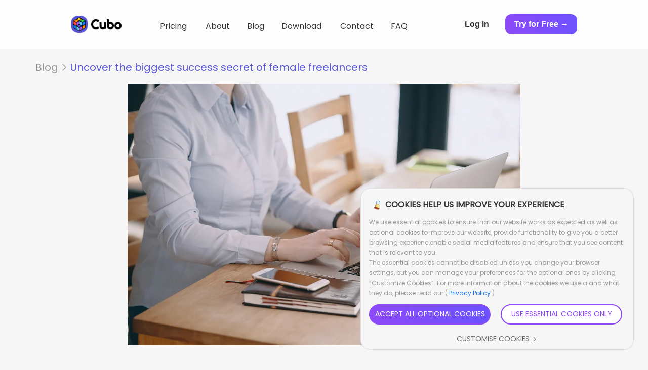

--- FILE ---
content_type: application/javascript
request_url: https://cubo.to/1054-f1cc055f8eb6e8019b56.js
body_size: 5555
content:
(self.webpackChunkgatsby_multilanguage_blog_storyblok=self.webpackChunkgatsby_multilanguage_blog_storyblok||[]).push([[1054],{5928:function(e){e.exports={siteMetadata:{title:"Personal Online Office for Individuals - Cubo",description:"A personal online office for individuals - freelancers, entrepreneurs, digital nomads and remote workers to instantly connect with clients and prospects. ",author:"@Cubo World Inc",image:"/og-image.png",siteUrl:"https://cubo.to"},plugins:[{resolve:"gatsby-source-storyblok",options:{accessToken:"b2AfDSVvhjoOoZVKxzPYXwtt",homeSlug:"home",version:"published"}},"gatsby-plugin-image","gatsby-plugin-sharp","gatsby-transformer-sharp","gatsby-plugin-sass","gatsby-plugin-react-helmet",{resolve:"gatsby-plugin-advanced-sitemap",options:{output:"/sitemap/sitemap-index.xml",exclude:["/landingone","/landingtwo","/landingthree","/landingfour","/landingfive","/paysuccess","/404","/404.html"]}}]}},2265:function(e,t,n){"use strict";n.d(t,{Z:function(){return I}});var a=n(7294),l=n(3577),i=n(9372),o=n(6396),s=n(8281),r=n(5976),m=n(6090),c=n(9195),d=n(9409),p=n(5907),g=(n(5839),n(4837)),x=(n(1302),n(8523)),u=n(3639),f=function(e){var t=e.blok,n=(0,a.useState)(!1),l=n[0],i=n[1],o=function(){window.innerWidth<=800?i(!0):i(!1)};return(0,a.useEffect)((function(){o(),window.addEventListener("resize",o,{passive:!0})}),[]),a.createElement("section",{className:"about-banner",style:{margin:l?"20px auto 24px":"40 auto 60px"}},a.createElement(u.Z,null,a.createElement("div",{className:"banner-content"},a.createElement("h1",{className:"heading-h1 heading-h1-sm text-center text-white",style:l?{fontWeight:700,fontSize:"26px",lineHeight:" 20px"}:{fontWeight:700,fontSize:"60px",lineHeight:" 72px"}},t.heading),a.createElement("p",{className:"text-large text-large-sm text-center text-white"},t.description))))},h=n(1344),y=function(e){var t=e.blok,n=(0,a.useState)(!1),l=n[0],i=n[1],o=function(){window.innerWidth<=600?i(!0):i(!1)};return(0,a.useEffect)((function(){o(),window.addEventListener("resize",o,{passive:!0})}),[]),a.createElement("section",{className:"about-text-section",style:l?{marginTop:0}:{marginTop:40}},a.createElement(u.Z,null,a.createElement("h4",{className:"text-large  d-flex flex-row align-items-center",style:l?{marginBottom:"8px",height:"24px",fontWeight:"500",fontSize:"16px",lineHeight:"24px"}:{marginBottom:20,color:"#5856D6"}},a.createElement("img",{loading:"lazy",src:""+t.icon.filename,alt:"calender",className:"me-2",style:l?{width:"24px",height:"24px"}:{}}),a.createElement("span",{style:{color:"#5856D6"}},t.letter_from)),a.createElement("div",{className:"text-normal",style:l?{fontSize:"14px"}:{}},(0,h.sY)(t.letter_content),a.createElement("img",{loading:"lazy",src:t.signature.filename+"/m/filters:quality(30)",alt:"signature",className:"d-block mt-2"}))))},b=n(994),E=n(7408),w=n(1809),v=function(e){var t=e.blok,n=(0,a.useState)(6),l=n[0],i=n[1],o=(0,a.useState)(!1),s=o[0],r=o[1],m=(0,a.useRef)(t.team_members.length),c=function(){window.innerWidth<=600?(r(!0),i(6)):(r(!1),i(m.current))};return(0,a.useEffect)((function(){c(),window.addEventListener("resize",c,{passive:!0})}),[]),a.createElement("section",{className:"about-text-section"},a.createElement(u.Z,null,a.createElement(b.Z,null,a.createElement("h2",{className:"heading-h2",style:s?{marginBottom:"0",height:"30px",fontWeight:"600",fontSize:"20px",lineHeight:"30px"}:{marginBottom:"20px",height:"60px",fontWeight:"600",fontSize:"40px",lineHeight:"60px"}},t.heading),a.createElement("p",{className:"text-large d-flex flex-row",style:{marginBottom:0}},a.createElement("img",{loading:"lazy",src:t.icon.filename,alt:"",className:"me-2",style:s?{width:"24px",height:"24px"}:{}}),a.createElement("span",{style:s?{fontWeight:"600",fontSize:"14px",lineHeight:"20px",fontFamily:"Poppins",color:"#5856D6",marginTop:"2px"}:{fontWeight:"600",fontSize:"20px",lineHeight:"32px",fontFamily:"Poppins",color:"#5856D6"}},t.small_heading)),t.team_members.slice(0,l).map((function(e,t){return a.createElement(E.Z,{lg:4,md:6,sm:12,key:t,style:s?{marginTop:0===t?"8px":"16px"}:{marginTop:"24px"}},a.createElement(w.Z,{className:"about-team-card"},a.createElement(w.Z.Body,null,a.createElement("div",{className:"d-flex user-info  ",style:s?{marginBottom:"12px"}:{marginBottom:"16px"}},a.createElement("img",{loading:"lazy",src:e.user_avatar.filename,alt:"avatar",className:"avatar me-2"}),a.createElement("div",{className:"d-flex flex-column"},a.createElement("span",{className:"user-name text-normal"},e.user_name),a.createElement("span",{className:"user-designation text-small"},e.user_designation))),a.createElement(w.Z.Text,{className:"text-normal",style:s?{fontSize:"14px",lineHeight:"24px"}:{marginBottom:"24px"}},e.feedback_message))))}))),a.createElement("div",{style:{fontFamily:"Poppins",fontStyle:"normal",fontWeight:700,fontSize:"14px",lineHeight:"20px",color:"#5856d6",display:s&&6===l?"flex":"none",justifyContent:"center",marginTop:"16px"},onClick:function(){i(m.current)},onKeyPress:function(e){console.log(e)}},a.createElement("span",null,"View all team members  "),a.createElement("img",{src:"/assets/svgs/right-arrow.svg",alt:"arrow",loading:"lazy"}))))},N=function(e){var t=e.blok,n=(0,a.useState)(!1),l=n[0],i=n[1],o=function(){window.innerWidth<=800?i(!0):i(!1)};return(0,a.useEffect)((function(){o(),window.addEventListener("resize",o,{passive:!0})}),[]),a.createElement("section",{className:"faqs-section",style:{margin:l?"20px auto -20px":" 4rem auto -20px"}},a.createElement(u.Z,null,a.createElement("h1",{className:"heading-h1 heading-h1-sm text-center",style:{width:l?"278px":"100%",margin:l?"0 auto 28px":"0 auto 60px",lineHeight:l?"36px":"100px"}},t.simple_heading," ",a.createElement("span",{className:"yellow-bg fw-bold",style:{display:l?"inline-block":" "}},t.styled_heading)),t.faqs.map((function(e,t){return a.createElement(b.Z,{key:e._uid,style:l?{padding:"0 20px",gap:"12px"}:{gap:"20px"}},a.createElement("p",{className:"text-medium text-medium-sm fw-bold ",style:{lineHeight:l?"24px":"30px",fontFamily:"Poppins-Bold",margin:l?0===t?"0 auto -8px":"12px auto 0":0===t?"0 auto":"20px auto 0"}},e.heading),e.question_blocks.map((function(e,t){return a.createElement(E.Z,{lg:6,md:6,sm:12,key:e._uid,style:{marginBottom:"20px",padding:"0",maxWidth:"490px",minHeight:"280px",margin:l?"0 auto 12px":""}},a.createElement(w.Z,{className:"faq-card border-0 rounded-3",style:{height:"100%"}},a.createElement(w.Z.Body,{className:"p-4"},a.createElement("h5",{className:"heading-h5",style:{fontSize:l?"16px":"",marginBottom:"12px",fontFamily:"Poppins-Bold"}},e.title),a.createElement("p",{className:" ",style:l?{fontWeight:500,fontSize:"14px",lineHeight:"28px"}:{fontWeight:500,fontSize:"16px",lineHeight:"30px"}},e.description))))})))}))))},k=n(6594),S=function(e){var t=e.blok,n=(0,a.useState)(!1),l=n[0],i=n[1],o=function(){window.innerWidth<=600?i(!0):i(!1)};return(0,a.useEffect)((function(){o(),window.addEventListener("resize",o,{passive:!0})}),[]),a.createElement("section",{className:"contact-banner-section",style:{margin:l?"0 auto 40px":"60px auto 0"}},a.createElement(u.Z,null,a.createElement(b.Z,{style:{justifyContent:"center",alignItems:"center",columnGap:"52px"}},a.createElement("div",{style:{margin:"0 auto 20px",display:l?"block":"none"}},a.createElement("img",{loading:"lazy",src:"https://a.storyblok.com/f/177206/x/e646c9c280/contact_support.svg",alt:"banner",style:{maxHeight:"335px",width:"100%",margin:"0 auto "}})),a.createElement(E.Z,{lg:5,md:6,sm:12,style:{width:l?"335px":"420px",maxHeight:"408px",padding:0,position:"relative"}},t.contact_steps.slice(-1).map((function(e,t){return a.createElement("div",{className:"customer-support",key:e._uid,style:l?{padding:"24px 20px 0",width:"100%",height:"316px"}:{width:"420px",height:"408px"}},a.createElement("img",{loading:"lazy",src:e.icon.filename,alt:"support",className:"mb-4"}),a.createElement("h4",{className:"heading-h4",style:l?{fontWeight:700,fontSize:"16px",lineHeight:" 24px",fontFamily:"Poppins-Bold"}:{marginBottom:"16px",fontFamily:"Poppins-Bold"}},"Contact us"),a.createElement("p",{className:"text-normal",style:l?{width:"295px",marginBottom:"20px",fontSize:"12px",lineHeight:"21px"}:{width:"340px",marginBottom:"20px",fontSize:"18px",lineHeight:"32px"}},e.description),a.createElement("a",{href:"https://cubo.to/Assistant"},a.createElement(k.Z,{style:{width:l?"295px":"100%",height:48,backgroundColor:"#6052FF",color:"#fff",borderRadius:"64px",fontSize:"20px",fontWeight:"600",fontFamily:"Poppins-Bold",fontStyle:"normal"}},"Enter")))})),!l&&a.createElement("div",{style:{position:"absolute",left:"76%",bottom:"8px"}},a.createElement("img",{src:"/assets/icons/enter.svg",alt:"curve",loading:"lazy"}))),a.createElement(E.Z,{lg:6,md:6,sm:0,className:"d-none d-md-block",style:{padding:0}},a.createElement("div",{className:"image-section"},a.createElement("img",{loading:"lazy",src:"https://a.storyblok.com/f/177206/x/e646c9c280/contact_support.svg",alt:"banner",style:{maxHeight:"408px",maxWidth:"528px"}}))))),a.createElement("div",{style:l?{margin:"20px auto 0",display:"flex",justifyContent:"center",alignItems:"center",flexDirection:"column",maxWidth:"335px",height:"150px",background:"#ffffff",border:"1px solid rgba(0, 0, 0, 0.1) ",borderRadius:"16px"}:{margin:"60px 0 0",display:"flex",justifyContent:"center",alignItems:"center",maxWidth:"1024px",height:"70px",background:"#ffffff",border:"1px solid rgba(0, 0, 0, 0.1) ",borderRadius:"16px"}},a.createElement("div",{style:l?{margin:"0 0 16px 16px",alignSelf:"flex-start"}:{margin:"0 38px 0 0",display:"flex",alignItems:"center"}},a.createElement("img",{src:"https://a.storyblok.com/f/177206/x/42a455cdb6/people_svg.svg",alt:"e-mail",style:{width:"40px",height:"40px"}}),a.createElement("span",{style:l?{marginLeft:"12px",fontWeight:500,fontSize:"16px",lineHeight:"20px",color:"#111111"}:{marginLeft:"20px",fontWeight:500,fontSize:"16px",lineHeight:"20px",color:"#111111"}},"E-mail")),a.createElement("div",{style:{marginRight:"32px",fontSize:l?"14px":"16px",fontWeight:"500",lineHeight:"20px",color:"#666666",marginLeft:l?"16px":"",alignSelf:l?"self-start":""}},"Sales Inquiries: sales@cubo.to"),!l&&a.createElement("div",{style:{marginRight:"32px",fontWeight:500,fontSize:"12px",lineHeight:"20px",color:"#999999"}},"/"),a.createElement("div",{style:{marginRight:l?"":"32px",fontSize:l?"14px":"16px",fontWeight:"500",lineHeight:"20px",color:"#666666",marginLeft:l?"16px":"",alignSelf:l?"self-start":"",marginTop:l?"8px":""}},"Customer Support: contact@cubo.to")))},Z=function(e){var t=e.blok,n=(0,a.useState)(!1),l=n[0],i=n[1],o=function(){window.innerWidth<=800?i(!0):i(!1)};(0,a.useEffect)((function(){o(),window.addEventListener("resize",o,{passive:!0})}),[]);var s="https://cubo.to/downloadapp/",r="m1mac";return a.createElement("section",{className:"download-source-section"},a.createElement(u.Z,null,a.createElement("h1",{className:"heading-h1 heading-h1-sm text-center",style:l?{fontSize:"24px"}:{margin:"0 auto 0",lineHeight:"100px",fontStyle:"normal",fontSize:"48px",fontFamily:"Poppins-Bold"}},a.createElement("span",{className:"yellow-bg"},t.styled_heading),t.simple_heading),a.createElement("p",{className:"text-large   text-center ",style:l?{margin:"0 auto 40px",fontSize:"16px",lineHeight:"24px"}:{margin:"0 auto 64px"}},t.description),a.createElement(b.Z,{className:"justify-content-center"},a.createElement(E.Z,{lg:8,md:12,sm:12,xs:12,className:"d-flex flex-wrap justify-content-center",style:{width:"100%",gap:l?"20px":"36px 72px"}},a.createElement("div",{id:"download-mobile"},t.download_sources.slice(0,1).map((function(e){return a.createElement("a",{href:s.concat("mac"),className:"download-link",key:"mobile-mac-download"},a.createElement("div",{className:"download-box download-"+e.class,key:e._uid,style:{borderRadius:l?"10px":""}},a.createElement("img",{src:e.icon.filename,alt:"Platform_Img",loading:"lazy"}),a.createElement("p",{className:"text-medium fw-bold text-dark",style:{fontFamily:"Poppins-Bold",margin:"8px auto 0",padding:0,fontSize:l?"14px ":"",lineHeight:l?"20px":""}},e.short_text),a.createElement("h2",{className:"heading-h2 heading-h2-sm",style:{maxHeight:"48px",margin:"0",fontSiz:"32px"}},e.title)))}))),a.createElement("div",{id:"download-mobile"},t.download_sources.slice(0,1).map((function(e){return a.createElement("a",{href:s.concat(r),className:"download-link",key:"mobile-m1-m2-download"},a.createElement("div",{className:"download-box download-"+e.class,key:e._uid,style:{borderRadius:l?"10px":""}},a.createElement("img",{src:e.icon.filename,alt:"Platform_Img",loading:"lazy"}),a.createElement("p",{className:"text-medium fw-bold text-dark",style:{fontFamily:"Poppins-Bold",margin:"8px auto 0",padding:0,fontSize:l?"14px ":"",lineHeight:l?"20px":""}},e.short_text),a.createElement("h2",{className:"heading-h2 heading-h2-sm",style:{maxHeight:"48px",margin:"0",fontSiz:"32px"}},e.title," M1 M2")))}))),a.createElement("div",{id:"download-pc"},t.download_sources.slice(0,1).map((function(e){return a.createElement("div",{className:"download-box download-"+e.class,key:e._uid,style:{borderRadius:l?"10px":""}},a.createElement("img",{src:e.icon.filename,alt:"Platform_Img",loading:"lazy"}),a.createElement("p",{className:"text-medium fw-bold text-dark",style:{fontFamily:"Poppins-Bold",margin:"8px auto 0",padding:0,fontSize:l?"14px ":"",lineHeight:l?"20px":""}},e.short_text),a.createElement("h2",{className:"heading-h2 heading-h2-sm",style:{maxHeight:"48px",margin:"0",fontSiz:"32px"}},e.title),l?a.createElement(a.Fragment,null):a.createElement("div",{style:{marginTop:"14px",columnGap:"16px",display:"flex"}},a.createElement("a",{href:s.concat("mac")},a.createElement(k.Z,{className:"rounded-btn outlined-btn intel button ",style:{backgroundColor:"white",width:"128px",height:44,fontSize:"12px",fontWeight:"400",padding:0,borderRadius:"8px",borderColor:"#5856d6 !important !important"}},a.createElement("p",{style:{margin:0,padding:0}}," For Intel "),a.createElement("p",{style:{margin:0,padding:0}},"(most common)"))),a.createElement("a",{href:s.concat(r)},a.createElement(k.Z,{className:"rounded-btn outlined-btn mac button ",style:{backgroundColor:"white",borderColor:"#5856d6",width:"128px",height:44,fontSize:"12px",fontWeight:"400",padding:0,borderRadius:"8px"}},"For Apple M1 M2"))))}))),t.download_sources.slice(1,2).map((function(e,t){return a.createElement("a",{href:s.concat("windows"),className:"download-link",key:t+"-download"},a.createElement("div",{className:"download-box download-"+e.class+" needHoverStyle",key:e._uid,style:{borderRadius:l?"10px":""}},a.createElement("img",{src:e.icon.filename,alt:"Platform_Img",loading:"lazy"}),a.createElement("p",{className:"text-medium  fw-bold text-dark",style:{fontFamily:"Poppins-Bold",margin:"8px auto 0",padding:0,fontSize:l?"14px ":"",lineHeight:l?"20px":""}},e.short_text),a.createElement("h2",{className:"heading-h2 heading-h2-sm",style:{maxHeight:"48px",margin:"0",fontSiz:"32px"}},e.title),e.sub_description&&a.createElement("p",{style:{fontFamily:"Poppins-Bold",fontStyle:"normal",fontWeight:"500",fontSize:"12px",lineHeight:"18px",textAlign:"center",color:"#999999",margin:"4px auto 0",padding:"0",maxWidth:"264px"}},e.sub_description)))}))))))},z=n(4729),W=n(1082),_=n(5735),H=n(5414),B=function(e){var t=e.blok,n="https://cubo.to/"+t.full_slug+"/",l=(0,W.K2)("31938659"),i=l.authors.edges.map((function(e,t){if("string"==typeof e.node.content){var n=JSON.parse(e.node.content);Object.assign(e.node,n)}return e.node})),o=""===t.content.author?"01f50dbf-8a14-4d0e-9446-926a16805672":t.content.author,s=i.filter((function(e){return e.uuid===o}))[0],r=t.content,m=r._uid,c=new Date(t.created_at).toDateString().split(" ").map((function(e,t){return 2===t?e.concat(","):e})).slice(1).join(" "),d=l.posts.edges.map((function(e,t){if("string"==typeof e.node.content){var n=JSON.parse(e.node.content);Object.assign(e.node,n)}return e.node})).filter((function(e,t){return"string"!=typeof e.content&&e._uid!==m})),p=(0,a.useState)(!1),g=p[0],x=p[1],f=function(){window.innerWidth<=600?x(!0):x(!1)};return(0,a.useEffect)((function(){f(),window.addEventListener("resize",f,{passive:!0})}),[]),a.createElement(a.Fragment,null,a.createElement(H.q,{htmlAttributes:{lang:"en"}},a.createElement("link",{rel:"canonical",href:n})),a.createElement("section",null,a.createElement(u.Z,{id:"blog-section"},a.createElement(z.Z,{style:{marginBottom:0}},a.createElement(z.Z.Item,{href:"/blog",className:"text-medium text-medium-sm",style:{marginBottom:0}},"Blog"),a.createElement(z.Z.Item,{href:"/blog-post",active:!0,className:"text-medium text-medium-sm text",style:{marginBottom:0}},r.title)),a.createElement(b.Z,{className:"justify-content-center",style:{marginTop:"-20px"}},a.createElement(E.Z,{lg:8,md:10,sm:12,xs:12,style:{maxWidth:"1024px",padding:0}},a.createElement("img",{loading:"lazy",src:r.featured_image.filename+"/m/",alt:"feature img",className:"w-100",style:{margin:"24px 0 40px",maxHeight:"580px"}}),a.createElement("h1",{className:"heading-h2 heading-h2-sm"},r.title),r.readtime&&a.createElement("p",{className:"text-medium text-medium-sm mt-2"},"Read time: ",r.readtime," minutes"),r.subtitle&&a.createElement("p",{className:"text-large text-large-sm"},r.subtitle),a.createElement("div",{className:"d-flex flex-row align-items-center ",style:{marginBottom:20}},a.createElement("img",{loading:"lazy",src:s.avatar.filename+"/m/",alt:"avatar",className:"avatarImg",width:72,height:72,style:{marginRight:12,borderRadius:"50%",objectFit:"cover"}}),a.createElement("div",{className:"d-flex flex-column justify-content-center"},a.createElement("span",{className:"author-name text-large text-large-sm ",style:{fontSize:"20px",lineHeight:"30px"}},s.name),a.createElement("span",{className:"author-designatio text-normal text-normal-sm text-mute",style:{lineHeight:"24px"}},c))),a.createElement("div",{className:"blok-content"},(0,h.sY)(r.content)))),a.createElement(b.Z,{style:{maxWidth:"1024px",margin:"0 auto"}},a.createElement("h5",{className:"text-large text-large-sm fw-bold d-flex flex-row align-items-center ",style:{marginBottom:"24px",padding:0}},a.createElement("img",{loading:"lazy",src:"/assets/svgs/Calendar.svg",alt:"icon",style:{width:40,height:40,marginRight:12}}),a.createElement("span",{style:{fontWeight:600,fontSize:"24px",lineHeight:"36px",color:"#5856D6"}},"Articles you may like")),d.slice(0,2).map((function(e,t){return a.createElement(E.Z,{lg:6,md:6,sm:6,xs:6,key:t,style:{paddingRight:0===t?"10px":"0px",paddingLeft:1===t?"10px":"0px"}},a.createElement(W.rU,{to:"/"+(0,_.tl)(e.full_slug),className:"blog-link"},a.createElement(w.Z,{className:"blog-card border-0"},e.thumbnail&&a.createElement("div",{style:{position:"relative",margin:"0 auto"}},a.createElement(w.Z.Img,{variant:"top",src:e.thumbnail.filename+"/m/",alt:"blog-thumbnail",className:"blog-thumbnail-large"}),a.createElement("div",{className:"imgCover",style:{position:"absolute",top:"0",width:"100%",height:"100%",backgroundColor:"rgba(0,0,0,0.2)",display:"none"}})," "),a.createElement(w.Z.Body,{style:{padding:0}},a.createElement(w.Z.Title,{className:"text-medium text-medium-sm text-black ",style:{margin:"16px 0 8px",textDecoration:"none",maxWidth:"95%",fontWeight:600,fontSize:" 20px",lineHeight:" 130%",overflow:"hidden",textOverflow:"ellipsis",display:"-webkit-box",WebkitBoxOrient:"vertical",WebkitLineClamp:"3"}},e.title),e.readtime&&a.createElement(w.Z.Subtitle,{className:"text-medium text-green ",style:{margin:"8px 0"}},"Read time: ",e.readtime," minutes"),a.createElement(w.Z.Text,{className:"text-mute text-normal text-normal-sm",style:{fontSize:"14px"}},e.description)))))}))),a.createElement("div",{className:"cardList",style:{display:"flex",maxWidth:"1024px",margin:"0 auto",columnGap:"20px"}},d.slice(2,g?4:5).map((function(e,t){return a.createElement(E.Z,{lg:4,md:6,sm:6,xs:6,key:t+1,style:{marginTop:"24px",maxWidth:"320px"},className:"cardItem"},a.createElement(W.rU,{to:"/"+(0,_.tl)(e.full_slug),className:"blog-link"},a.createElement(w.Z,{className:"blog-card border-0"},e.thumbnail&&a.createElement("div",{style:{position:"relative",padding:"0 auto"}},a.createElement(w.Z.Img,{variant:"top",src:e.thumbnail.filename+"/m/",alt:"blog-thumbnail",className:"blog-thumbnail-medium"}),a.createElement("div",{className:"imgCover",style:{position:"absolute",top:"0",width:"100%",height:"100%",backgroundColor:"rgba(0,0,0,0.2)",display:"none"}})),a.createElement(w.Z.Body,{style:{padding:0,overflow:"hidden"}},a.createElement(w.Z.Title,{className:"text-medium text-medium-sm text-black ",style:{margin:"16px 0 8px",textDecoration:"none",fontWeight:600,fontSize:" 20px",lineHeight:" 130%",overflow:"hidden",width:"90%",textOverflow:"ellipsis",display:"-webkit-box",WebkitBoxOrient:"vertical",WebkitLineClamp:"3"}},e.title),e.readtime&&a.createElement(w.Z.Subtitle,{className:"text-medium text-green ",style:{margin:"8px 0"}},"Read time: ",e.readtime," minutes"),a.createElement(w.Z.Text,{className:"text-mute text-normal text-normal-sm",style:{maxWidth:"320px",textOverflow:"ellipsis",display:"-webkit-box",WebkitBoxOrient:"vertical",fontSize:"14px"}},e.description)))))}))))))},C=function(e){e.blok;var t=(0,W.K2)("3991761536").posts.edges.map((function(e){return e.node})).map((function(e,t){var n=e.content,a="string"==typeof n?JSON.parse(n):n;return e.content=a,e})).filter((function(e,t){return"string"!==e.content&&e.content.content})),n=(0,a.useState)(!1),l=n[0],i=n[1],o=function(){window.innerWidth<=600?i(!0):i(!1)};return(0,a.useEffect)((function(){o(),window.addEventListener("resize",o,{passive:!0})}),[]),a.createElement(a.Fragment,null,a.createElement(H.q,{htmlAttributes:{lang:"en"}},a.createElement("link",{rel:"canonical",href:"https://cubo.to/blog/"})),a.createElement("section",{className:"blogs-section",id:"blogs-section",style:{maxWidth:"1024px",margin:l?"0 auto":"44px auto 0"}},a.createElement(u.Z,null,a.createElement(b.Z,{style:l?{margin:0}:{}},t.slice(0,2).map((function(e,t){var n;return a.createElement(E.Z,{lg:6,md:6,sm:12,xs:12,key:t,style:{maxWidth:"490px",padding:"0",marginRight:l?"0px":0===t?"22px":"0px",marginLeft:l?"0px":1===t?"22px":"0px"},className:0===t?"blogs-section-top":""},a.createElement(W.rU,{to:"/"+(0,_.tl)(e.full_slug),className:"blog-link"},a.createElement(w.Z,{className:"blog-card border-0",style:l?{marginBottom:"20px"}:{}},e.content.thumbnail&&a.createElement("div",{style:{position:"relative"}},a.createElement(w.Z.Img,{variant:"top",src:e.content.thumbnail.filename+"/m/",alt:"blog-thumbnail",className:"blog-thumbnail-large blog-thumbnail-small"}),a.createElement("div",{className:"imgCover",style:{position:"absolute",top:"0",width:"100%",height:"100%",backgroundColor:"rgba(0,0,0,0.2)",display:"none"}})),a.createElement(w.Z.Body,{style:{padding:0}},a.createElement(w.Z.Title,{className:"text-medium text-black ",style:{margin:"14px 0",textDecoration:"none",maxWidth:"95%",fontWeight:600,fontSize:" 20px",lineHeight:" 130%",overflow:"hidden",maxHeight:"72px",textOverflow:"ellipsis",display:"-webkit-box",WebkitBoxOrient:"vertical",WebkitLineClamp:"3",fontFamily:"Poppins-Bold"}},e.content.title),e.content.readtime&&a.createElement(w.Z.Subtitle,{className:"text-medium text-green my-3"},"Read time: ",null!==(n=e.content.readtime)&&void 0!==n?n:7," minutes"),a.createElement(w.Z.Text,{className:"text-mute text-normal text-normal-sm",style:{fontSize:"14px"}},e.content.description)))))})),t.slice(2).map((function(e,t){return a.createElement(E.Z,{lg:4,md:6,sm:12,xs:12,key:t+1,style:{marginTop:"40px",padding:0}},a.createElement(W.rU,{to:"/"+(0,_.tl)(e.full_slug),className:"blog-link"},a.createElement(w.Z,{className:"blog-card border-0"},e.content.thumbnail&&a.createElement("div",{style:{position:"relative",margin:l?"":"0 auto",height:"100%"}},a.createElement(w.Z.Img,{variant:"top",src:e.content.thumbnail.filename+"/m/",alt:"blog-thumbnail",className:"blog-thumbnail-medium"}),a.createElement("div",{className:"imgCover",style:{position:"absolute",top:"0",width:"100%",height:"100%",backgroundColor:"rgba(0,0,0,0.2)",display:"none"}})),a.createElement(w.Z.Body,{style:{padding:0,overflow:"hidden",width:l?"100%":"320px",margin:"0 auto"}},a.createElement(w.Z.Title,{className:"text-medium text-medium-sm text-black ",style:{margin:"14px 0",textDecoration:"none",fontWeight:600,fontSize:"20px",lineHeight:"130%",overflow:"hidden",textOverflow:"ellipsis",paddingRight:"2px",fontFamily:"Poppins-Bold"}},e.content.title),a.createElement(w.Z.Text,{className:"text-mute text-normal text-normal-sm",style:{maxHeight:"72px",textOverflow:"ellipsis",display:"-webkit-box",WebkitBoxOrient:"vertical",WebkitLineClamp:"3",fontSize:"14px",width:"99%"}},e.content.description)))))}))))))},F=n(3354),P=n(1753),R=function(e){return a.createElement(a.Fragment,null)},T={"team-personal-home-banner":l.Z,"team-personal-home-business":i.Z,"team-personal-home-brands":o.Z,"team-personal-home-results":s.Z,"team-personal-home-empower-team":R,"team-personal-home-feedback":r.Z,"team-personal-home-physical-offices":m.Z,"teams-personal-banner":d.Z,"teams-personal-full-screen-asset":p.Z,"two-column-block":g.Z,"teams-personal-integration":function(){return a.createElement(a.Fragment,null)},"teams-personla-meeting-guide-steps":function(){return a.createElement(a.Fragment,null)},"teams-personal-features":x.Z,"about-page-banner":f,"about-page-letter":y,"about-page-team-intro":v,"faqs-section":N,"contact-details":S,"download-apps":Z,"blog-post":B,"blogs-list":C,"latest-articles":c.Z,"get-start-now":F.Z,"meetings-guide-step":R},I=function(e){var t=e.blok,n=e.isBlogEntry;if(void 0!==n&&n){var l=T[t.content.component];return a.createElement(l,{blok:t,key:t._uid})}if(void 0!==T[t.component]){var i=T[t.component];return a.createElement(i,{blok:t,key:t._uid})}return t.component?a.createElement(P.Z,{componentName:t.component}):null}}}]);
//# sourceMappingURL=1054-f1cc055f8eb6e8019b56.js.map

--- FILE ---
content_type: application/javascript
request_url: https://cubo.to/8187-238d2f8ff97336961fec.js
body_size: 6142
content:
(self.webpackChunkgatsby_multilanguage_blog_storyblok=self.webpackChunkgatsby_multilanguage_blog_storyblok||[]).push([[8187],{2248:function(e,t,n){"use strict";function a(){return"undefined"!=typeof window?/(iPhone|iPad|iPod|iOS)/i.test(navigator.userAgent)?5:/(Android)/i.test(navigator.userAgent)?4:3:3}n.d(t,{Og:function(){return i},T7:function(){return l},pO:function(){return a},tX:function(){return r}});var o=new(n(1178).Z),i=function(e){return o.post("/funworking/v1/pay/createStaffToPay",e)},r=function(e){return o.post("/funworking/v3/index/sendPaySuccessEmail",e)},l=function(){return"undefined"!=typeof Window?window.location.href:""}},3821:function(e,t,n){"use strict";n.d(t,{Z:function(){return i}});var a=n(7294),o=n(1082),i=function(){return a.createElement("section",{className:"footer-display-section"},a.createElement("div",{className:"wrapper"},a.createElement("div",{className:"content"},a.createElement("div",{className:"brief"},a.createElement("div",{className:"top"},a.createElement(o.rU,{to:"/"},a.createElement("img",{src:"/assets/icons/cubo-logo.svg",alt:"brand-logo",loading:"lazy",width:120})),a.createElement("p",{className:"slogan mb-hide"},"｜No.1 Online Office Software"),a.createElement("p",{className:"slogan mb-show"},"No.1 Online Office Software")),a.createElement("div",{className:"des"},"At Cubo, we are a global team of passionate and talented people changing how businesses and people work online with our full, all-in-one platform."),a.createElement("div",{className:"icons"},a.createElement("a",{className:"me-2",href:"https://www.facebook.com/letscubo",target:"_blank",rel:"noreferrer"},a.createElement("img",{loading:"lazy",src:"/assets/icons/facebook.png",alt:"facebook-png",width:28,height:28,style:{borderRadius:"2px"}})),a.createElement("a",{className:"me-2",href:"https://twitter.com/letscubo",target:"_blank",rel:"noreferrer"},a.createElement("img",{loading:"lazy",src:"/assets/icons/tw.png",alt:"twitter-png",width:28,height:28,style:{borderRadius:"2px"}})),a.createElement("a",{href:"https://www.linkedin.com/company/letscubo/",target:"_blank",rel:"noreferrer"},a.createElement("img",{loading:"lazy",src:"/assets/icons/linkedin.png",alt:"linkedin-png",width:28,height:28,style:{borderRadius:"2px"}})))),a.createElement("div",{className:"categorys"},a.createElement("div",{className:"category"},a.createElement("div",{className:"category-title"},"Product"),a.createElement("ul",{className:"category-links-list"},a.createElement("li",null,a.createElement(o.rU,{to:"/"},"Homepage")),a.createElement("li",null,a.createElement(o.rU,{to:"/pricing/"},"Pricing")),a.createElement("li",null,a.createElement(o.rU,{to:"/download/"},"Download")))),a.createElement("div",{className:"category"},a.createElement("div",{className:"category-title"},"Resources"),a.createElement("ul",{className:"category-links-list"},a.createElement("li",null,a.createElement(o.rU,{to:"/blog/"},"Blogs")),a.createElement("li",null,a.createElement(o.rU,{to:"/about-us/"},"About us")),a.createElement("li",null,a.createElement(o.rU,{to:"/faq/"},"FAQ")))),a.createElement("div",{className:"category"},a.createElement("div",{className:"category-title"},"Contact"),a.createElement("ul",{className:"category-links-list"},a.createElement("li",null,a.createElement(o.rU,{to:"/contact-us/"},"Contact us")),a.createElement("li",{onClick:function(){"undefined"!==window&&window.open("mailto:contact@cubo.to")}},"Contact@cubo.to"))))),a.createElement("hr",{className:"divide"}),a.createElement("div",{className:"copyright-box",style:{marginBottom:80}},a.createElement("div",{className:"copyright"},"©2023 Cubo World Inc. All rights reserved."),a.createElement("div",{className:"links"},a.createElement("span",null,a.createElement(o.rU,{to:"/termsofservice/"}," Terms of Service |")),a.createElement("span",null,a.createElement(o.rU,{to:"/privacypolicy/"}," Privacy Policy |")),a.createElement("span",null,a.createElement(o.rU,{to:"/sellinformation/"}," Do Not Sell My Personal Information |")),a.createElement("span",null,a.createElement(o.rU,{to:"/gdpr"}," GDPR "))))))}},1178:function(e,t,n){"use strict";n.d(t,{Z:function(){return k}});var a=n(4401),o=n(6633),i=n.n(o),r=(n(935),n(8678)),l=n(6348),s=n(1419),c=n.n(s),d=n(5692),m=n.n(d);function u(){return Math.floor(1e6*Math.random())}var g=-(new Date).getTimezoneOffset()/60,f={loading:!1,warn:!0,userId:"-1",token:"-1",appInfo:"Web/1.2.0.0",source:204,nonce:u(),zone:"GMT"+(g>=0?"+"+g:g),timeZone:Intl.DateTimeFormat().resolvedOptions().timeZone,locale:Intl.DateTimeFormat().resolvedOptions().locale.replaceAll("-","_")};function p(e){var t=Object.assign({},f,{nonce:u()},e,e.data),n={},a=JSON.parse(JSON.stringify(t)),o=(0,r.Z)(a,["appInfo","source","nonce","zone","timeZone","locale"]);(0,l.Z)(o,(function(e,t){n[t]=e}));var i=JSON.parse(JSON.stringify(a.data));return(0,l.Z)(i,(function(e,t){null==e&&delete i[t]})),n=function(e){var t={},n=Object.keys(e);return(n=n.sort()).forEach((function(n){t[n]=e[n]})),t}(Object.assign({},i,n)),n.sign=function(e,t){var n="";for(var a in e)n+=a+"="+e[a],n+="&";return/.*&$/.test(n)&&(n=n.substring(0,n.length-1)),t?{str:n,md5Str:m()(n)}:{str:n}}(n,!0).md5Str,t.data=c().stringify(n),t}function h(e){console.error(e)}function v(e){return e}function E(e){console.error(e)}var y=new Map;function b(e){return function(e){var t=y.get(e);t&&(t(),y.delete(e))}(e),new(i().CancelToken)((function(t){return y.set(e,t)}))}var k=function(){function e(e){var t=i().create((0,a.Z)({timeout:95e3,baseURL:"https://gw.letscubo.com",headers:{post:{"Content-Type":"application/x-www-form-urlencoded"},common:{}}},e));t.interceptors.request.use(p,h),t.interceptors.response.use(v,E),this.instance=t}var t=e.prototype;return t.genCancelToken=function(e,t,n){return e&&e.needCancel?Object.assign({cancelToken:b(t+"-"+n)},e):e},t.get=function(e,t,n){return void 0===t&&(t={}),this.instance.get(e,Object.assign({params:t},this.genCancelToken(n,"get",e))).then((function(e){return null==e?void 0:e.data}))},t.post=function(e,t,n){return void 0===t&&(t={}),this.doPostAndPatch("post",e,t,this.genCancelToken(n,"post",e))},t.patch=function(e,t,n){return void 0===t&&(t={}),this.doPostAndPatch("patch",e,t,this.genCancelToken(n,"patch",e))},t.delete=function(e,t){return this.instance.delete(e,this.genCancelToken(t,"delete",e)).then((function(e){return null==e?void 0:e.data}))},t.doPostAndPatch=function(e,t,n,a){return void 0===n&&(n={}),this.instance[e](t,n,a).then((function(e){return null==e?void 0:e.data}))},e}()},5735:function(e,t,n){"use strict";function a(e){return"/"===e.slice(-1)?e:e.concat("/")}n.d(t,{F$:function(){return o},tl:function(){return a}});var o={addHandler:function(e,t,n){e.addEventListener?e.addEventListener(t,n,!1):e.attachEvent?e.attachEvent("on"+t,n):e["on"+t]=n},removeHandler:function(e,t,n){e.removeEventListener?e.removeEventListener(t,n,!1):e.detachEvent?e.detachEvent("on"+t,n):e["on"+t]=n},listenTouchDirection:function(e,t,n,a,o,i){this.addHandler(e,"touchstart",n),this.addHandler(e,"touchend",n),this.addHandler(e,"touchmove",n)}}},3199:function(e,t,n){"use strict";var a=n(1082),o=n(7294),i=n(9499),r=n(1305),l=n(3639),s=n(8901),c=n(4805);t.Z=function(e){var t="undefined"==typeof window,n=(0,o.useState)(!0),d=n[0],m=n[1],u=function(){if(window.innerWidth>=993)m(!0);else{var e=document.getElementsByClassName("offcanvas-backdrop")[0],t=document.getElementById("offcanvasNavbar");e&&e.classList.remove("show"),t&&t.classList.remove("show"),m(!1)}},g=(0,i.useLocation)();return(0,o.useEffect)((function(){u(),window.addEventListener("resize",u,{passive:!0})}),[]),o.createElement(o.Fragment,null,o.createElement(r.Z,{collapseOnSelect:!0,expand:"lg",variant:"light",className:"navbar-container",id:"navbar-container",style:{padding:d?"28px":" 16px 20px "}},o.createElement(l.Z,null,o.createElement(r.Z.Brand,{href:"https://cubo.to",className:"brand-logo"},o.createElement("img",{src:t?"":"/assets/icons/cubo-logo.png",alt:"brand-logo",width:100,style:d?{}:{marginRight:0}})),"/"!=g.pathname&&o.createElement("a",{href:"/register",style:{textDecoration:"none",marginLeft:"auto"},id:"freeTrialBtn"},o.createElement("div",{className:"freeTrialBtn"},"Try for Free →")),o.createElement(r.Z.Toggle,{"aria-controls":"offcanvasNavbar",style:{opacity:1,padding:"4px 0",border:"none"}}),o.createElement(r.Z.Offcanvas,{id:"offcanvasNavbar","aria-labelledby":"offcanvasNavbarLabel",placement:"end",className:"mobile-nav"},o.createElement(s.Z.Header,{closeButton:!0},o.createElement(a.rU,{to:"/"},o.createElement(s.Z.Title,{id:"offcanvasNavbarLabel",className:"brand-logo",style:{margin:0}},o.createElement("img",{loading:"lazy",width:100,height:40,src:t?"":"/assets/icons/cubo-logo.svg",alt:"brand-logo"})))),o.createElement(s.Z.Body,{style:{paddingTop:0}},o.createElement(c.Z,{className:"justify-content-end flex-grow-1 ",style:{fontWeight:700,fontSize:"16px",lineHeight:"18px"}},o.createElement(a.rU,{to:"/",className:"nav-link mobileLink",style:{padding:"16px ",fontWeight:700}},"HomePage"),o.createElement(a.rU,{to:"/pricing/",className:"nav-link mobileLink",style:{padding:"16px ",fontWeight:700}},"Pricing"),o.createElement(a.rU,{to:"/about-us/",className:"nav-link mobileLink",style:{padding:"16px",fontWeight:700}},"About"),o.createElement(a.rU,{to:"/blog/",className:"nav-link mobileLink",style:{padding:"16px ",fontWeight:700}},"Blog"),o.createElement(a.rU,{to:"/contact-us/",className:"nav-link mobileLink",style:{padding:"16px ",fontWeight:700}},"Contact"),o.createElement(a.rU,{to:"/faq",className:"nav-link mobileLink",style:{padding:"16px ",fontWeight:700}},"FAQ"),o.createElement(a.rU,{to:"/download/",className:"nav-link mobileLink",style:{padding:"16px ",fontWeight:700}},"Download")))),o.createElement(c.Z,{className:"me-auto center-nav"},o.createElement(a.rU,{to:"/pricing/",className:"nav-link",style:{margin:"0 16px",padding:"0",minWidth:"58px"}},"Pricing"),o.createElement(a.rU,{to:"/about-us/",className:"nav-link",style:{margin:"0 16px",padding:"0",minWidth:"50px"}},"About"),o.createElement(a.rU,{to:"/blog/",activeClassName:"active",className:"nav-link",style:{margin:"0 16px",padding:"0",minWidth:"36px"}},"Blog"),o.createElement(a.rU,{to:"/download/",className:"nav-link",style:{margin:"0 16px",padding:"0",minWidth:"84px"}},"Download"),o.createElement(a.rU,{to:"/contact-us/",className:"nav-link",style:{margin:"0 16px",padding:"0",minWidth:"68px"}},"Contact"),o.createElement(a.rU,{to:"/faq/",className:"nav-link",style:{margin:"0 16px",padding:"0",minWidth:"60px"}},"FAQ")),o.createElement(c.Z,{className:"right-nav"},o.createElement("a",{href:"/login"},o.createElement("div",{className:"index-login-btn"},"Log in")),o.createElement("a",{href:"/register"},o.createElement("div",{className:"index-register-btn"},"Try for Free →"))))))}},241:function(e,t,n){"use strict";n.d(t,{Es:function(){return r},GS:function(){return c},MO:function(){return l},Vl:function(){return s}});var a=n(7294),o=n(5414);function i(){return"undefined"!=typeof window}function r(){i()&&function(e,t,n,a,o){e[a]=e[a]||[],e[a].push({"gtm.start":(new Date).getTime(),event:"gtm.js"});var i=t.getElementsByTagName(n)[0],r=t.createElement(n),l="dataLayer"!==a?"&l="+a:"";r.async=!0,r.src="https://www.googletagmanager.com/gtm.js?id="+o+l,i.parentNode.insertBefore(r,i)}(window,document,"script","dataLayer","GTM-T4WTN9R")}var l=function(){return i()&&(function(e,t,n){e.TiktokAnalyticsObject=n;var a=e[n]=e[n]||[];a.methods=["page","track","identify","instances","debug","on","off","once","ready","alias","group","enableCookie","disableCookie"],a.setAndDefer=function(e,t){e[t]=function(){e.push([t].concat(Array.prototype.slice.call(arguments,0)))}};for(var o=0;o<a.methods.length;o++)a.setAndDefer(a,a.methods[o]);a.instance=function(e){for(var t=a._i[e]||[],n=0;n<a.methods.length;n++)a.setAndDefer(t,a.methods[n]);return t},a.load=function(e,t){var o="https://analytics.tiktok.com/i18n/pixel/events.js";a._i=a._i||{},a._i[e]=[],a._i[e]._u=o,a._t=a._t||{},a._t[e]=+new Date,a._o=a._o||{},a._o[e]=t||{};var i=document.createElement("script");i.type="text/javascript",i.async=!0,i.src=o+"?sdkid="+e+"&lib="+n;var r=document.getElementsByTagName("script")[0];r.parentNode.insertBefore(i,r)},a.load("CF53B1JC77U2ISB9GES0"),a.page()}(window,document,"ttq"),function(e,t,n){e.TiktokAnalyticsObject=n;var a=e[n]=e[n]||[];a.methods=["page","track","identify","instances","debug","on","off","once","ready","alias","group","enableCookie","disableCookie"],a.setAndDefer=function(e,t){e[t]=function(){e.push([t].concat(Array.prototype.slice.call(arguments,0)))}};for(var o=0;o<a.methods.length;o++)a.setAndDefer(a,a.methods[o]);a.instance=function(e){for(var t=a._i[e]||[],n=0;n<a.methods.length;n++)a.setAndDefer(t,a.methods[n]);return t},a.load=function(e,t){var o="https://analytics.tiktok.com/i18n/pixel/events.js";a._i=a._i||{},a._i[e]=[],a._i[e]._u=o,a._t=a._t||{},a._t[e]=+new Date,a._o=a._o||{},a._o[e]=t||{};var i=document.createElement("script");i.type="text/javascript",i.async=!0,i.src=o+"?sdkid="+e+"&lib="+n;var r=document.getElementsByTagName("script")[0];r.parentNode.insertBefore(i,r)},a.load("CF6HM2JC77UEUGLDJLFG"),a.page()}(window,document,"ttq"),function(e,t,n){e.TiktokAnalyticsObject=n;var a=e[n]=e[n]||[];a.methods=["page","track","identify","instances","debug","on","off","once","ready","alias","group","enableCookie","disableCookie"],a.setAndDefer=function(e,t){e[t]=function(){e.push([t].concat(Array.prototype.slice.call(arguments,0)))}};for(var o=0;o<a.methods.length;o++)a.setAndDefer(a,a.methods[o]);a.instance=function(e){for(var t=a._i[e]||[],n=0;n<a.methods.length;n++)a.setAndDefer(t,a.methods[n]);return t},a.load=function(e,t){var o="https://analytics.tiktok.com/i18n/pixel/events.js";a._i=a._i||{},a._i[e]=[],a._i[e]._u=o,a._t=a._t||{},a._t[e]=+new Date,a._o=a._o||{},a._o[e]=t||{};var i=document.createElement("script");i.type="text/javascript",i.async=!0,i.src=o+"?sdkid="+e+"&lib="+n;var r=document.getElementsByTagName("script")[0];r.parentNode.insertBefore(i,r)},a.load("CF53F1BC77U9H3ERIH3G"),a.page()}(window,document,"ttq")),a.createElement(o.q,{htmlAttributes:{lang:"en"},title:"Cubo"})};var s=function(){return i()&&function(e,t,n){e.TiktokAnalyticsObject=n;var a=e[n]=e[n]||[];a.methods=["page","track","identify","instances","debug","on","off","once","ready","alias","group","enableCookie","disableCookie"],a.setAndDefer=function(e,t){e[t]=function(){e.push([t].concat(Array.prototype.slice.call(arguments,0)))}};for(var o=0;o<a.methods.length;o++)a.setAndDefer(a,a.methods[o]);a.instance=function(e){for(var t=a._i[e]||[],n=0;n<a.methods.length;n++)a.setAndDefer(t,a.methods[n]);return t},a.load=function(e,t){var o="https://analytics.tiktok.com/i18n/pixel/events.js";a._i=a._i||{},a._i[e]=[],a._i[e]._u=o,a._t=a._t||{},a._t[e]=+new Date,a._o=a._o||{},a._o[e]=t||{};var i=document.createElement("script");i.type="text/javascript",i.async=!0,i.src=o+"?sdkid="+e+"&lib="+n;var r=document.getElementsByTagName("script")[0];r.parentNode.insertBefore(i,r)},a.load("CFMUI33C77U208RTSGT0"),a.page()}(window,document,"ttq"),a.createElement(o.q,{htmlAttributes:{lang:"en"},title:"Cubo"})},c=function(){return a.createElement(o.q,{htmlAttributes:{lang:"en"},title:"Cubo"},a.createElement("meta",{name:"robots",content:"noindex"}))}},7328:function(e,t,n){"use strict";var a=n(7294),o=n(3199),i=n(6019),r=n(3694),l=n(3821),s=n(241);t.Z=function(e){var t=e.children;return(0,s.Es)(),a.createElement(a.Fragment,null,a.createElement("noscript",null,a.createElement("iframe",{title:"Hidden",src:"https://www.googletagmanager.com/ns.html?id=GTM-T4WTN9R",style:{display:"none",visibility:"hidden"}})),a.createElement("noscript",null,a.createElement("img",{style:{display:"none",visibility:"hidden"},src:"https://www.facebook.com/tr?id=142300305429136&ev=PageView&noscript=1"})),a.createElement(o.Z,null),t,a.createElement(i.Z,null),a.createElement(r.Z,null),a.createElement(l.Z,null))}},3694:function(e,t,n){"use strict";var a=n(5861),o=n(4687),i=n.n(o),r=n(7294),l=n(8203),s=n(1082),c=n(2248);n(5735);t.Z=function(e){var t="price_1OaCRNFWYsVi0GA5uJcA5aZJ",n=(0,r.useState)(!1),o=n[0],d=n[1],m=(0,r.useRef)({email:"",emailSub:!1,path:""}),u=function(){d(!1)},g=function(){var e=(0,a.Z)(i().mark((function e(n){var a,o,r;return i().wrap((function(e){for(;;)switch(e.prev=e.next){case 0:if(void 0===n&&(n=!0),n&&u(),""!==m.current.email){e.next=5;break}return(0,s.c4)("/landingfour"),e.abrupt("return");case 5:return a=Object.assign({},m.current,{priceId:t,origin:(0,c.pO)(),autoEmail:!0}),e.next=8,(0,c.Og)(a);case 8:o=e.sent,r=o.success,o.data,r&&d(!0);case 12:case"end":return e.stop()}}),e)})));return function(t){return e.apply(this,arguments)}}();return(0,r.useEffect)((function(){if("undefined"!=typeof window){var e,t=null!==(e=JSON.parse(sessionStorage.getItem("TEMP_LANDING")))&&void 0!==e?e:{};0!==Object.keys(t).length&&(m.current=Object.assign({},t))}""!==m.current.email&&d(!0)}),[]),r.createElement(l.Z,{show:o,onHide:u,centered:!0,className:"HomePopContent",backdrop:"static"},r.createElement(l.Z.Header,{closeButton:!0},r.createElement("img",{src:"/assets/icons/logo.png",className:"poplogo"})),r.createElement(l.Z.Body,null,r.createElement("p",{className:"top"},r.createElement("img",{src:"/assets/icons/checkbox.png",alt:"icon",width:16,height:16,style:{marginRight:"4px"}}),"Free trial invitation has been sent"),r.createElement("p",{className:"bottom"},"Check your email and activate your Cubo online office now.")),r.createElement(l.Z.Footer,{className:"popFooter"},r.createElement("div",{className:"close",onClick:u},"Got it"),r.createElement("div",{className:"resend",onClick:g},"Resend")))}},6019:function(e,t,n){"use strict";var a=n(7294),o=n(1082),i=n(6594),r="OFFICAL_WEB_COOKIES",l=[{label:"Used solely to carry out or facilitate the transmission of communications over a network; or strictly necessary to provide an online service (e.g. our website or a service on our website) which you have requested."},{label:"We'd like to set Google Analytics cookies to help us improve our website by collecting and reporting information on how you use it. The cookies collect information in a way that does not directly identify anyone."},{label:"These cookies are used to make advertising messages more relevant to you and your interests. They also perform functions like preventing the same ad from continuously reappearing, ensuring that ads are properly displayed, and in some cases selecting advertisements that are based on your interests."}];t.Z=function(){var e,t="undefined"!=typeof window,n=t&&null!==(e=localStorage.getItem(r))&&void 0!==e?e:{},s=(0,a.useState)(!1),c=s[0],d=s[1],m=function(){t&&window.innerWidth<600?d(!0):d(!1)},u=(0,a.useState)(0===Object.keys(n).length),g=u[0],f=u[1],p=(0,a.useState)(0),h=p[0],v=p[1],E=(0,a.useState)(0),y=E[0],b=E[1];(0,a.useEffect)((function(){m(),window.addEventListener("resize",m,{passive:!0})}),[]);return t?a.createElement("div",{id:"cookiesBar",style:{display:g&&!c?"block":"none"}},a.createElement("div",{className:"top"},a.createElement("img",{src:"/assets/icons/cookie_ring.png",alt:"cubo_logo",style:{width:24,height:24,marginRight:"4px"}}),a.createElement("span",{style:{display:0===h?"inline-block":"none"}},"COOKIES HELP US IMPROVE YOUR EXPERIENCE"),a.createElement("span",{style:{display:1===h?"inline-block":"none"}},"CUSTOMISE COOKIES")),a.createElement("div",{className:"container"},a.createElement("div",{className:"info",style:{display:0===h?"block":"none"}},a.createElement("p",null,"We use essential cookies to ensure that our website works as expected as well as optional cookies to improve our website, provide functionality to give you a better browsing experienc,enable social media features and ensure that you see content that is relevant to you."),a.createElement("p",null,"The essential cookies cannot be disabled unless you change your browser settings, but you can manage your preferences for the optional ones by clicking ”Customize Cookies”. For more information about the cookies we use a and what they do, please read our (",a.createElement(o.rU,{to:"/privacypolicy/"}," Privacy Policy "),")")),a.createElement("div",{className:"list",style:{display:1===h?"flex":"none",flexDirection:"column"}},l.map((function(e,t){return a.createElement("div",{key:t,style:{position:"relative",margin:"0 0 8px",height:48}},a.createElement("input",{name:"level",type:"radio",value:t+1,onClick:function(e){b(t+1)}}),a.createElement("span",{style:{color:y-1===t?"#5856D6":" #999999"}},e.label))}))),a.createElement("div",{style:{marginTop:"12px"}},a.createElement("div",{style:{display:0===h?"block":"none"}},a.createElement("div",null,a.createElement(i.Z,{className:"rounded-btn  outlined-btn  second  textWhite",style:{backgroundImage:" linear-gradient(90deg, #8d49f7, #6b53ff) ",width:"240px",height:40,fontSize:"14px",fontWeight:"400",padding:0,marginRight:"20px"},onClick:function(){t&&localStorage.setItem(r,JSON.stringify({accept:!0,level:4})),f(!1)}},"ACCEPT ALL OPTIONAL COOKIES"),a.createElement(i.Z,{className:"rounded-btn outlined-btn  first",style:{backgroundColor:"white",width:"240px",height:40,fontSize:"14px",fontWeight:"400",padding:0},onClick:function(){t&&localStorage.setItem(r,JSON.stringify({accept:!1,level:0})),f(!1)}},"USE ESSENTIAL COOKIES ONLY")),a.createElement("div",{className:"customise",onClick:function(){v(1)}},a.createElement("div",null,a.createElement("span",null," CUSTOMISE COOKIES")," ",a.createElement("img",{src:"/assets/svgs/cookie_arrow.svg",alt:"arrow"})))),a.createElement("div",{style:{paddingTop:"16px"}},a.createElement("div",{style:{display:1===h?"flex":"none"}},a.createElement(i.Z,{className:"rounded-btn  outlined-btn  second  textWhite",style:{backgroundImage:" linear-gradient(90deg, #8d49f7, #6b53ff) ",width:"240px",height:40,fontSize:"14px",fontWeight:"400",padding:0,marginRight:"20px"},onClick:function(){var e={accept:!0,level:y};t&&localStorage.setItem(r,JSON.stringify(e)),f(!1)}},"Confirm"),a.createElement(i.Z,{className:"rounded-btn outlined-btn first",style:{backgroundColor:"white",width:"240px",height:40,fontSize:"14px",fontWeight:"400",padding:0},onClick:function(){v(0)}},"Cancel")))))):a.createElement(a.Fragment,null)}},4654:function(){}}]);
//# sourceMappingURL=8187-238d2f8ff97336961fec.js.map

--- FILE ---
content_type: application/javascript
request_url: https://cubo.to/5844-5acacd8ee15e7ddc002c.js
body_size: 4893
content:
/*! For license information please see 5844-5acacd8ee15e7ddc002c.js.LICENSE.txt */
(self.webpackChunkgatsby_multilanguage_blog_storyblok=self.webpackChunkgatsby_multilanguage_blog_storyblok||[]).push([[5844],{5692:function(t){t.exports=function(){"use strict";var t,r="ABCDEFGHIJKLMNOPQRSTUVWXYZabcdefghijklmnopqrstuvwxyz0123456789+/",e={rotl:function(t,r){return t<<r|t>>>32-r},rotr:function(t,r){return t<<32-r|t>>>r},endian:function(t){if(t.constructor==Number)return 16711935&e.rotl(t,8)|4278255360&e.rotl(t,24);for(var r=0;r<t.length;r++)t[r]=e.endian(t[r]);return t},randomBytes:function(t){for(var r=[];t>0;t--)r.push(Math.floor(256*Math.random()));return r},bytesToWords:function(t){for(var r=[],e=0,n=0;e<t.length;e++,n+=8)r[n>>>5]|=t[e]<<24-n%32;return r},wordsToBytes:function(t){for(var r=[],e=0;e<32*t.length;e+=8)r.push(t[e>>>5]>>>24-e%32&255);return r},bytesToHex:function(t){for(var r=[],e=0;e<t.length;e++)r.push((t[e]>>>4).toString(16)),r.push((15&t[e]).toString(16));return r.join("")},hexToBytes:function(t){for(var r=[],e=0;e<t.length;e+=2)r.push(parseInt(t.substr(e,2),16));return r},bytesToBase64:function(t){for(var e=[],n=0;n<t.length;n+=3)for(var o=t[n]<<16|t[n+1]<<8|t[n+2],i=0;i<4;i++)8*n+6*i<=8*t.length?e.push(r.charAt(o>>>6*(3-i)&63)):e.push("=");return e.join("")},base64ToBytes:function(t){t=t.replace(/[^A-Z0-9+\/]/gi,"");for(var e=[],n=0,o=0;n<t.length;o=++n%4)0!=o&&e.push((r.indexOf(t.charAt(n-1))&Math.pow(2,-2*o+8)-1)<<2*o|r.indexOf(t.charAt(n))>>>6-2*o);return e}},n={stringToBytes:function(t){return o.stringToBytes(unescape(encodeURIComponent(t)))},bytesToString:function(t){return decodeURIComponent(escape(o.bytesToString(t)))}},o={stringToBytes:function(t){for(var r=[],e=0;e<t.length;e++)r.push(255&t.charCodeAt(e));return r},bytesToString:function(t){for(var r=[],e=0;e<t.length;e++)r.push(String.fromCharCode(t[e]));return r.join("")}};function i(r,n){if(void 0!==r){var i=e.wordsToBytes(t(r,n));return n&&n.asBytes?i:n&&n.asString?o.bytesToString(i):e.bytesToHex(i)}}return(t=function(r,i){r.constructor==String?r=i&&"binary"===i.encoding?o.stringToBytes(r):n.stringToBytes(r):r.constructor===Buffer?r=Array.prototype.slice.call(r,0):Array.isArray(r)||(r=r.toString());for(var u=e.bytesToWords(r),c=8*r.length,a=1732584193,f=-271733879,l=-1732584194,p=271733878,y=0;y<u.length;y++)u[y]=16711935&(u[y]<<8|u[y]>>>24)|4278255360&(u[y]<<24|u[y]>>>8);u[c>>>5]|=128<<c%32,u[14+(c+64>>>9<<4)]=c;var s=t._ff,g=t._gg,b=t._hh,h=t._ii;for(y=0;y<u.length;y+=16){var S=a,v=f,m=l,d=p;a=s(a,f,l,p,u[y+0],7,-680876936),p=s(p,a,f,l,u[y+1],12,-389564586),l=s(l,p,a,f,u[y+2],17,606105819),f=s(f,l,p,a,u[y+3],22,-1044525330),a=s(a,f,l,p,u[y+4],7,-176418897),p=s(p,a,f,l,u[y+5],12,1200080426),l=s(l,p,a,f,u[y+6],17,-1473231341),f=s(f,l,p,a,u[y+7],22,-45705983),a=s(a,f,l,p,u[y+8],7,1770035416),p=s(p,a,f,l,u[y+9],12,-1958414417),l=s(l,p,a,f,u[y+10],17,-42063),f=s(f,l,p,a,u[y+11],22,-1990404162),a=s(a,f,l,p,u[y+12],7,1804603682),p=s(p,a,f,l,u[y+13],12,-40341101),l=s(l,p,a,f,u[y+14],17,-1502002290),a=g(a,f=s(f,l,p,a,u[y+15],22,1236535329),l,p,u[y+1],5,-165796510),p=g(p,a,f,l,u[y+6],9,-1069501632),l=g(l,p,a,f,u[y+11],14,643717713),f=g(f,l,p,a,u[y+0],20,-373897302),a=g(a,f,l,p,u[y+5],5,-701558691),p=g(p,a,f,l,u[y+10],9,38016083),l=g(l,p,a,f,u[y+15],14,-660478335),f=g(f,l,p,a,u[y+4],20,-405537848),a=g(a,f,l,p,u[y+9],5,568446438),p=g(p,a,f,l,u[y+14],9,-1019803690),l=g(l,p,a,f,u[y+3],14,-187363961),f=g(f,l,p,a,u[y+8],20,1163531501),a=g(a,f,l,p,u[y+13],5,-1444681467),p=g(p,a,f,l,u[y+2],9,-51403784),l=g(l,p,a,f,u[y+7],14,1735328473),a=b(a,f=g(f,l,p,a,u[y+12],20,-1926607734),l,p,u[y+5],4,-378558),p=b(p,a,f,l,u[y+8],11,-2022574463),l=b(l,p,a,f,u[y+11],16,1839030562),f=b(f,l,p,a,u[y+14],23,-35309556),a=b(a,f,l,p,u[y+1],4,-1530992060),p=b(p,a,f,l,u[y+4],11,1272893353),l=b(l,p,a,f,u[y+7],16,-155497632),f=b(f,l,p,a,u[y+10],23,-1094730640),a=b(a,f,l,p,u[y+13],4,681279174),p=b(p,a,f,l,u[y+0],11,-358537222),l=b(l,p,a,f,u[y+3],16,-722521979),f=b(f,l,p,a,u[y+6],23,76029189),a=b(a,f,l,p,u[y+9],4,-640364487),p=b(p,a,f,l,u[y+12],11,-421815835),l=b(l,p,a,f,u[y+15],16,530742520),a=h(a,f=b(f,l,p,a,u[y+2],23,-995338651),l,p,u[y+0],6,-198630844),p=h(p,a,f,l,u[y+7],10,1126891415),l=h(l,p,a,f,u[y+14],15,-1416354905),f=h(f,l,p,a,u[y+5],21,-57434055),a=h(a,f,l,p,u[y+12],6,1700485571),p=h(p,a,f,l,u[y+3],10,-1894986606),l=h(l,p,a,f,u[y+10],15,-1051523),f=h(f,l,p,a,u[y+1],21,-2054922799),a=h(a,f,l,p,u[y+8],6,1873313359),p=h(p,a,f,l,u[y+15],10,-30611744),l=h(l,p,a,f,u[y+6],15,-1560198380),f=h(f,l,p,a,u[y+13],21,1309151649),a=h(a,f,l,p,u[y+4],6,-145523070),p=h(p,a,f,l,u[y+11],10,-1120210379),l=h(l,p,a,f,u[y+2],15,718787259),f=h(f,l,p,a,u[y+9],21,-343485551),a=a+S>>>0,f=f+v>>>0,l=l+m>>>0,p=p+d>>>0}return e.endian([a,f,l,p])})._ff=function(t,r,e,n,o,i,u){var c=t+(r&e|~r&n)+(o>>>0)+u;return(c<<i|c>>>32-i)+r},t._gg=function(t,r,e,n,o,i,u){var c=t+(r&n|e&~n)+(o>>>0)+u;return(c<<i|c>>>32-i)+r},t._hh=function(t,r,e,n,o,i,u){var c=t+(r^e^n)+(o>>>0)+u;return(c<<i|c>>>32-i)+r},t._ii=function(t,r,e,n,o,i,u){var c=t+(e^(r|~n))+(o>>>0)+u;return(c<<i|c>>>32-i)+r},t._blocksize=16,t._digestsize=16,i}()},142:function(t,r,e){var n="function"==typeof Map&&Map.prototype,o=Object.getOwnPropertyDescriptor&&n?Object.getOwnPropertyDescriptor(Map.prototype,"size"):null,i=n&&o&&"function"==typeof o.get?o.get:null,u=n&&Map.prototype.forEach,c="function"==typeof Set&&Set.prototype,a=Object.getOwnPropertyDescriptor&&c?Object.getOwnPropertyDescriptor(Set.prototype,"size"):null,f=c&&a&&"function"==typeof a.get?a.get:null,l=c&&Set.prototype.forEach,p="function"==typeof WeakMap&&WeakMap.prototype?WeakMap.prototype.has:null,y="function"==typeof WeakSet&&WeakSet.prototype?WeakSet.prototype.has:null,s="function"==typeof WeakRef&&WeakRef.prototype?WeakRef.prototype.deref:null,g=Boolean.prototype.valueOf,b=Object.prototype.toString,h=Function.prototype.toString,S=String.prototype.match,v=String.prototype.slice,m=String.prototype.replace,d=String.prototype.toUpperCase,j=String.prototype.toLowerCase,O=RegExp.prototype.test,T=Array.prototype.concat,_=Array.prototype.join,w=Array.prototype.slice,x=Math.floor,k="function"==typeof BigInt?BigInt.prototype.valueOf:null,A=Object.getOwnPropertySymbols,B="function"==typeof Symbol&&"symbol"==typeof Symbol.iterator?Symbol.prototype.toString:null,M="function"==typeof Symbol&&"object"==typeof Symbol.iterator,W="function"==typeof Symbol&&Symbol.toStringTag&&(typeof Symbol.toStringTag===M||"symbol")?Symbol.toStringTag:null,E=Object.prototype.propertyIsEnumerable,L=("function"==typeof Reflect?Reflect.getPrototypeOf:Object.getPrototypeOf)||([].__proto__===Array.prototype?function(t){return t.__proto__}:null);function C(t,r){if(t===1/0||t===-1/0||t!=t||t&&t>-1e3&&t<1e3||O.call(/e/,r))return r;var e=/[0-9](?=(?:[0-9]{3})+(?![0-9]))/g;if("number"==typeof t){var n=t<0?-x(-t):x(t);if(n!==t){var o=String(n),i=v.call(r,o.length+1);return m.call(o,e,"$&_")+"."+m.call(m.call(i,/([0-9]{3})/g,"$&_"),/_$/,"")}}return m.call(r,e,"$&_")}var I=e(4654),R=I.custom,$=z(R)?R:null;function q(t,r,e){var n="double"===(e.quoteStyle||r)?'"':"'";return n+t+n}function N(t){return m.call(String(t),/"/g,"&quot;")}function P(t){return!("[object Array]"!==F(t)||W&&"object"==typeof t&&W in t)}function D(t){return!("[object RegExp]"!==F(t)||W&&"object"==typeof t&&W in t)}function z(t){if(M)return t&&"object"==typeof t&&t instanceof Symbol;if("symbol"==typeof t)return!0;if(!t||"object"!=typeof t||!B)return!1;try{return B.call(t),!0}catch(r){}return!1}t.exports=function t(r,e,n,o){var c=e||{};if(U(c,"quoteStyle")&&"single"!==c.quoteStyle&&"double"!==c.quoteStyle)throw new TypeError('option "quoteStyle" must be "single" or "double"');if(U(c,"maxStringLength")&&("number"==typeof c.maxStringLength?c.maxStringLength<0&&c.maxStringLength!==1/0:null!==c.maxStringLength))throw new TypeError('option "maxStringLength", if provided, must be a positive integer, Infinity, or `null`');var a=!U(c,"customInspect")||c.customInspect;if("boolean"!=typeof a&&"symbol"!==a)throw new TypeError("option \"customInspect\", if provided, must be `true`, `false`, or `'symbol'`");if(U(c,"indent")&&null!==c.indent&&"\t"!==c.indent&&!(parseInt(c.indent,10)===c.indent&&c.indent>0))throw new TypeError('option "indent" must be "\\t", an integer > 0, or `null`');if(U(c,"numericSeparator")&&"boolean"!=typeof c.numericSeparator)throw new TypeError('option "numericSeparator", if provided, must be `true` or `false`');var b=c.numericSeparator;if(void 0===r)return"undefined";if(null===r)return"null";if("boolean"==typeof r)return r?"true":"false";if("string"==typeof r)return G(r,c);if("number"==typeof r){if(0===r)return 1/0/r>0?"0":"-0";var d=String(r);return b?C(r,d):d}if("bigint"==typeof r){var O=String(r)+"n";return b?C(r,O):O}var x=void 0===c.depth?5:c.depth;if(void 0===n&&(n=0),n>=x&&x>0&&"object"==typeof r)return P(r)?"[Array]":"[Object]";var A=function(t,r){var e;if("\t"===t.indent)e="\t";else{if(!("number"==typeof t.indent&&t.indent>0))return null;e=_.call(Array(t.indent+1)," ")}return{base:e,prev:_.call(Array(r+1),e)}}(c,n);if(void 0===o)o=[];else if(Z(o,r)>=0)return"[Circular]";function R(r,e,i){if(e&&(o=w.call(o)).push(e),i){var u={depth:c.depth};return U(c,"quoteStyle")&&(u.quoteStyle=c.quoteStyle),t(r,u,n+1,o)}return t(r,c,n+1,o)}if("function"==typeof r&&!D(r)){var H=function(t){if(t.name)return t.name;var r=S.call(h.call(t),/^function\s*([\w$]+)/);if(r)return r[1];return null}(r),J=Y(r,R);return"[Function"+(H?": "+H:" (anonymous)")+"]"+(J.length>0?" { "+_.call(J,", ")+" }":"")}if(z(r)){var tt=M?m.call(String(r),/^(Symbol\(.*\))_[^)]*$/,"$1"):B.call(r);return"object"!=typeof r||M?tt:K(tt)}if(function(t){if(!t||"object"!=typeof t)return!1;if("undefined"!=typeof HTMLElement&&t instanceof HTMLElement)return!0;return"string"==typeof t.nodeName&&"function"==typeof t.getAttribute}(r)){for(var rt="<"+j.call(String(r.nodeName)),et=r.attributes||[],nt=0;nt<et.length;nt++)rt+=" "+et[nt].name+"="+q(N(et[nt].value),"double",c);return rt+=">",r.childNodes&&r.childNodes.length&&(rt+="..."),rt+="</"+j.call(String(r.nodeName))+">"}if(P(r)){if(0===r.length)return"[]";var ot=Y(r,R);return A&&!function(t){for(var r=0;r<t.length;r++)if(Z(t[r],"\n")>=0)return!1;return!0}(ot)?"["+X(ot,A)+"]":"[ "+_.call(ot,", ")+" ]"}if(function(t){return!("[object Error]"!==F(t)||W&&"object"==typeof t&&W in t)}(r)){var it=Y(r,R);return"cause"in Error.prototype||!("cause"in r)||E.call(r,"cause")?0===it.length?"["+String(r)+"]":"{ ["+String(r)+"] "+_.call(it,", ")+" }":"{ ["+String(r)+"] "+_.call(T.call("[cause]: "+R(r.cause),it),", ")+" }"}if("object"==typeof r&&a){if($&&"function"==typeof r[$]&&I)return I(r,{depth:x-n});if("symbol"!==a&&"function"==typeof r.inspect)return r.inspect()}if(function(t){if(!i||!t||"object"!=typeof t)return!1;try{i.call(t);try{f.call(t)}catch(rt){return!0}return t instanceof Map}catch(r){}return!1}(r)){var ut=[];return u.call(r,(function(t,e){ut.push(R(e,r,!0)+" => "+R(t,r))})),V("Map",i.call(r),ut,A)}if(function(t){if(!f||!t||"object"!=typeof t)return!1;try{f.call(t);try{i.call(t)}catch(r){return!0}return t instanceof Set}catch(e){}return!1}(r)){var ct=[];return l.call(r,(function(t){ct.push(R(t,r))})),V("Set",f.call(r),ct,A)}if(function(t){if(!p||!t||"object"!=typeof t)return!1;try{p.call(t,p);try{y.call(t,y)}catch(rt){return!0}return t instanceof WeakMap}catch(r){}return!1}(r))return Q("WeakMap");if(function(t){if(!y||!t||"object"!=typeof t)return!1;try{y.call(t,y);try{p.call(t,p)}catch(rt){return!0}return t instanceof WeakSet}catch(r){}return!1}(r))return Q("WeakSet");if(function(t){if(!s||!t||"object"!=typeof t)return!1;try{return s.call(t),!0}catch(r){}return!1}(r))return Q("WeakRef");if(function(t){return!("[object Number]"!==F(t)||W&&"object"==typeof t&&W in t)}(r))return K(R(Number(r)));if(function(t){if(!t||"object"!=typeof t||!k)return!1;try{return k.call(t),!0}catch(r){}return!1}(r))return K(R(k.call(r)));if(function(t){return!("[object Boolean]"!==F(t)||W&&"object"==typeof t&&W in t)}(r))return K(g.call(r));if(function(t){return!("[object String]"!==F(t)||W&&"object"==typeof t&&W in t)}(r))return K(R(String(r)));if(!function(t){return!("[object Date]"!==F(t)||W&&"object"==typeof t&&W in t)}(r)&&!D(r)){var at=Y(r,R),ft=L?L(r)===Object.prototype:r instanceof Object||r.constructor===Object,lt=r instanceof Object?"":"null prototype",pt=!ft&&W&&Object(r)===r&&W in r?v.call(F(r),8,-1):lt?"Object":"",yt=(ft||"function"!=typeof r.constructor?"":r.constructor.name?r.constructor.name+" ":"")+(pt||lt?"["+_.call(T.call([],pt||[],lt||[]),": ")+"] ":"");return 0===at.length?yt+"{}":A?yt+"{"+X(at,A)+"}":yt+"{ "+_.call(at,", ")+" }"}return String(r)};var H=Object.prototype.hasOwnProperty||function(t){return t in this};function U(t,r){return H.call(t,r)}function F(t){return b.call(t)}function Z(t,r){if(t.indexOf)return t.indexOf(r);for(var e=0,n=t.length;e<n;e++)if(t[e]===r)return e;return-1}function G(t,r){if(t.length>r.maxStringLength){var e=t.length-r.maxStringLength,n="... "+e+" more character"+(e>1?"s":"");return G(v.call(t,0,r.maxStringLength),r)+n}return q(m.call(m.call(t,/(['\\])/g,"\\$1"),/[\x00-\x1f]/g,J),"single",r)}function J(t){var r=t.charCodeAt(0),e={8:"b",9:"t",10:"n",12:"f",13:"r"}[r];return e?"\\"+e:"\\x"+(r<16?"0":"")+d.call(r.toString(16))}function K(t){return"Object("+t+")"}function Q(t){return t+" { ? }"}function V(t,r,e,n){return t+" ("+r+") {"+(n?X(e,n):_.call(e,", "))+"}"}function X(t,r){if(0===t.length)return"";var e="\n"+r.prev+r.base;return e+_.call(t,","+e)+"\n"+r.prev}function Y(t,r){var e=P(t),n=[];if(e){n.length=t.length;for(var o=0;o<t.length;o++)n[o]=U(t,o)?r(t[o],t):""}var i,u="function"==typeof A?A(t):[];if(M){i={};for(var c=0;c<u.length;c++)i["$"+u[c]]=u[c]}for(var a in t)U(t,a)&&(e&&String(Number(a))===a&&a<t.length||M&&i["$"+a]instanceof Symbol||(O.call(/[^\w$]/,a)?n.push(r(a,t)+": "+r(t[a],t)):n.push(a+": "+r(t[a],t))));if("function"==typeof A)for(var f=0;f<u.length;f++)E.call(t,u[f])&&n.push("["+r(u[f])+"]: "+r(t[u[f]],t));return n}}}]);
//# sourceMappingURL=5844-5acacd8ee15e7ddc002c.js.map

--- FILE ---
content_type: image/svg+xml
request_url: https://cubo.to/assets/icons/cubo-logo.svg
body_size: 1474
content:
<svg width="120" height="40" viewBox="0 0 120 40" fill="none" xmlns="http://www.w3.org/2000/svg">
<g clip-path="url(#clip0_138_8392)">
<path fill-rule="evenodd" clip-rule="evenodd" d="M20.8819 0C25.3865 0 28.6171 0.783216 31.3671 2.25393C34.1171 3.72465 36.2754 5.88286 37.7461 8.63286C39.2168 11.3829 40 14.6135 40 19.1181V20.8819C40 25.3865 39.2168 28.6171 37.7461 31.3671C36.2754 34.1171 34.1171 36.2754 31.3671 37.7461C28.6171 39.2168 25.3865 40 20.8819 40H19.1181C14.6135 40 11.3829 39.2168 8.63286 37.7461C5.88286 36.2754 3.72465 34.1171 2.25393 31.3671C0.783216 28.6171 0 25.3865 0 20.8819L0 19.1181C0 14.6135 0.783216 11.3829 2.25393 8.63286C3.72465 5.88286 5.88286 3.72465 8.63286 2.25393C11.3829 0.783216 14.6135 0 19.1181 0L20.8819 0Z" fill="#5856D6"/>
<path fill-rule="evenodd" clip-rule="evenodd" d="M20.6124 3.9064L34.3528 11.4311C34.7523 11.6498 35 12.0645 35 12.5146V27.4854C35 27.9355 34.7523 28.3502 34.3528 28.5689L20.6124 36.0936C20.2316 36.3021 19.7684 36.3021 19.3876 36.0936L5.64725 28.5689C5.24772 28.3502 5 27.9355 5 27.4854V12.5146C5 12.0645 5.24772 11.6498 5.64725 11.4311L19.3876 3.9064C19.7684 3.69787 20.2316 3.69787 20.6124 3.9064Z" fill="black"/>
<path fill-rule="evenodd" clip-rule="evenodd" d="M20.5781 5.28487L25.7812 8.07953L20.2891 11.0294C20.1294 11.1152 19.8706 11.1152 19.7109 11.0294L14.2188 8.07953L19.4219 5.28487C19.7412 5.11338 20.2588 5.11338 20.5781 5.28487Z" fill="#FFCC00"/>
<path fill-rule="evenodd" clip-rule="evenodd" d="M20.5781 20.9099L25.7812 23.7045L20.2891 26.6544C20.1294 26.7402 19.8706 26.7402 19.7109 26.6544L14.2188 23.7045L19.4219 20.9099C19.7412 20.7384 20.2588 20.7384 20.5781 20.9099Z" fill="#5856D6"/>
<path fill-rule="evenodd" clip-rule="evenodd" d="M27.7656 9.03487L32.9688 11.8295L27.4766 14.7794C27.3169 14.8652 27.0581 14.8652 26.8984 14.7794L21.4062 11.8295L26.6094 9.03487C26.9287 8.86338 27.4463 8.86338 27.7656 9.03487Z" fill="#34C759"/>
<path fill-rule="evenodd" clip-rule="evenodd" d="M13.3906 9.03487L18.5938 11.8295L13.1016 14.7794C12.9419 14.8652 12.6831 14.8652 12.5234 14.7794L7.03125 11.8295L12.2344 9.03487C12.5537 8.86338 13.0713 8.86338 13.3906 9.03487Z" fill="#FF9500"/>
<path fill-rule="evenodd" clip-rule="evenodd" d="M6.25 12.7344L11.8536 15.6836C12.0589 15.7917 12.1875 16.0047 12.1875 16.2367V22.7344L6.58391 19.7851C6.37856 19.677 6.25 19.4641 6.25 19.232V12.7344Z" fill="#FF3B30"/>
<path fill-rule="evenodd" clip-rule="evenodd" d="M6.25 20.9375L11.8536 23.8868C12.0589 23.9948 12.1875 24.2078 12.1875 24.4398V30.9375L6.58391 27.9882C6.37856 27.8802 6.25 27.6672 6.25 27.4352V20.9375Z" fill="#0A7AFF"/>
<path fill-rule="evenodd" clip-rule="evenodd" d="M19.375 12.7344L13.7714 15.6836C13.5661 15.7917 13.4375 16.0047 13.4375 16.2367V22.7344L19.0411 19.7851C19.2464 19.677 19.375 19.4641 19.375 19.232V12.7344Z" fill="#AF52DE"/>
<path fill-rule="evenodd" clip-rule="evenodd" d="M26.5625 24.8438L20.9589 27.793C20.7536 27.9011 20.625 28.114 20.625 28.3461V34.8438L26.2286 31.8945C26.4339 31.7864 26.5625 31.5735 26.5625 31.3414V24.8438Z" fill="#AF52DE"/>
<path fill-rule="evenodd" clip-rule="evenodd" d="M20.625 12.7344L26.2286 15.6836C26.4339 15.7917 26.5625 16.0047 26.5625 16.2367V22.7344L20.9589 19.7851C20.7536 19.677 20.625 19.4641 20.625 19.232V12.7344Z" fill="#5AC8FA"/>
<path fill-rule="evenodd" clip-rule="evenodd" d="M13.4375 24.8438L19.0411 27.793C19.2464 27.9011 19.375 28.114 19.375 28.3461V34.8438L13.7714 31.8945C13.5661 31.7864 13.4375 31.5735 13.4375 31.3414V24.8438Z" fill="#5AC8FA"/>
<path fill-rule="evenodd" clip-rule="evenodd" d="M33.75 12.7344L28.1464 15.6836C27.9411 15.7917 27.8125 16.0047 27.8125 16.2367V22.7344L33.4161 19.7851C33.6214 19.677 33.75 19.4641 33.75 19.232V12.7344Z" fill="#0A7AFF"/>
<path fill-rule="evenodd" clip-rule="evenodd" d="M33.75 20.9375L28.1464 23.8868C27.9411 23.9948 27.8125 24.2078 27.8125 24.4398V30.9375L33.4161 27.9882C33.6214 27.8802 33.75 27.6672 33.75 27.4352V20.9375Z" fill="#FF9500"/>
</g>
<path fill-rule="evenodd" clip-rule="evenodd" d="M111.599 27.1216C113.43 27.1216 115.199 25.5098 115.199 23.1579C115.199 20.806 113.43 19.1942 111.599 19.1942C109.768 19.1942 107.999 20.806 107.999 23.1579C107.999 25.5098 109.768 27.1216 111.599 27.1216ZM111.599 32C116.238 32 119.999 28.0413 119.999 23.1579C119.999 18.2745 116.238 14.3158 111.599 14.3158C106.96 14.3158 103.199 18.2745 103.199 23.1579C103.199 28.0413 106.96 32 111.599 32Z" fill="black"/>
<path fill-rule="evenodd" clip-rule="evenodd" d="M88.7553 8H85.2002V23.1578C85.2002 23.1579 85.2002 23.1579 85.2002 23.1579C85.2002 28.0412 88.961 32 93.6002 32C98.2394 32 102 28.0412 102 23.1578C102 18.2745 98.2394 14.3157 93.6002 14.3157C92.3119 14.3157 91.0913 14.621 90.0002 15.1666V9.2449C90.0002 8.55736 89.4428 8 88.7553 8ZM90.0002 23.1557C90.0002 23.1564 90.0002 23.1571 90.0002 23.1578C90.0002 23.1579 90.0002 23.1579 90.0002 23.1579C90.0002 25.5097 91.7694 27.1215 93.6002 27.1215C95.431 27.1215 97.2002 25.5097 97.2002 23.1578C97.2002 20.806 95.431 19.1941 93.6002 19.1941C91.7699 19.1941 90.0013 20.805 90.0002 23.1557Z" fill="black"/>
<path d="M64.1619 24.8105C62.9608 26.1275 61.2714 26.9474 59.4 26.9474C55.7549 26.9474 52.8 23.8369 52.8 20C52.8 16.1631 55.7549 13.0526 59.4 13.0526C60.7393 13.0526 61.9855 13.4726 63.0261 14.1942C63.6703 14.6409 64.596 14.6033 65.0625 13.9733L67.1305 11.1804C65.0987 9.20614 62.3832 8 59.4 8C53.104 8 48 13.3726 48 20C48 26.6274 53.104 32 59.4 32C62.3832 32 65.0987 30.7939 67.1305 28.8196L64.1619 24.8105Z" fill="black"/>
<path fill-rule="evenodd" clip-rule="evenodd" d="M72.6008 16.1923C72.6008 15.5047 72.0434 14.9474 71.3559 14.9474H67.8008V24.0827C67.8008 28.4553 71.293 32 75.6008 32C77.6597 32 79.5323 31.1903 80.9263 29.8675L81.2799 30.2174C82.066 30.9953 83.4005 30.4385 83.4005 29.3325V24.152C83.4007 24.129 83.4008 24.1059 83.4008 24.0827V14.9474H78.6008V24.0827C78.6008 25.7645 77.2576 27.1278 75.6008 27.1278C73.9439 27.1278 72.6008 25.7645 72.6008 24.0827V16.1923Z" fill="black"/>
<defs>
<clipPath id="clip0_138_8392">
<rect width="40" height="40" fill="white"/>
</clipPath>
</defs>
</svg>


--- FILE ---
content_type: application/javascript
request_url: https://cubo.to/7316-77e308b17bc24ad38fd3.js
body_size: 2621
content:
"use strict";(self.webpackChunkgatsby_multilanguage_blog_storyblok=self.webpackChunkgatsby_multilanguage_blog_storyblok||[]).push([[7316],{8529:function(a,n,e){e.d(n,{Z:function(){return r}});var t=e(2982),l=e(2554),i=e(8069),s=e(616);function r(a){var n,e=a.swiper,r=a.extendParams,o=a.on,c=a.emit,p="swiper-pagination";r({pagination:{el:null,bulletElement:"span",clickable:!1,hideOnClick:!1,renderBullet:null,renderProgressbar:null,renderFraction:null,renderCustom:null,progressbarOpposite:!1,type:"bullets",dynamicBullets:!1,dynamicMainBullets:1,formatFractionCurrent:function(a){return a},formatFractionTotal:function(a){return a},bulletClass:"".concat(p,"-bullet"),bulletActiveClass:"".concat(p,"-bullet-active"),modifierClass:"".concat(p,"-"),currentClass:"".concat(p,"-current"),totalClass:"".concat(p,"-total"),hiddenClass:"".concat(p,"-hidden"),progressbarFillClass:"".concat(p,"-progressbar-fill"),progressbarOppositeClass:"".concat(p,"-progressbar-opposite"),clickableClass:"".concat(p,"-clickable"),lockClass:"".concat(p,"-lock"),horizontalClass:"".concat(p,"-horizontal"),verticalClass:"".concat(p,"-vertical"),paginationDisabledClass:"".concat(p,"-disabled")}}),e.pagination={el:null,bullets:[]};var u=0,d=function(a){return Array.isArray(a)||(a=[a].filter((function(a){return!!a}))),a};function g(){return!e.params.pagination.el||!e.pagination.el||Array.isArray(e.pagination.el)&&0===e.pagination.el.length}function f(a,n){var t=e.params.pagination.bulletActiveClass;a&&(a=a["".concat("prev"===n?"previous":"next","ElementSibling")])&&(a.classList.add("".concat(t,"-").concat(n)),(a=a["".concat("prev"===n?"previous":"next","ElementSibling")])&&a.classList.add("".concat(t,"-").concat(n,"-").concat(n)))}function m(a){var n=a.target.closest((0,l.Z)(e.params.pagination.bulletClass));if(n){a.preventDefault();var t=(0,s.lT)(n)*e.params.slidesPerGroup;if(e.params.loop){if(e.realIndex===t)return;(t<e.loopedSlides||t>e.slides.length-e.loopedSlides)&&e.loopFix({direction:t<e.loopedSlides?"prev":"next",activeSlideIndex:t,slideTo:!1}),e.slideToLoop(t)}else e.slideTo(t)}}function v(){var a=e.rtl,i=e.params.pagination;if(!g()){var r,o=e.pagination.el;o=d(o);var p=e.virtual&&e.params.virtual.enabled?e.virtual.slides.length:e.slides.length,m=e.params.loop?Math.ceil(p/e.params.slidesPerGroup):e.snapGrid.length;if(r=e.params.loop?e.params.slidesPerGroup>1?Math.floor(e.realIndex/e.params.slidesPerGroup):e.realIndex:void 0!==e.snapIndex?e.snapIndex:e.activeIndex||0,"bullets"===i.type&&e.pagination.bullets&&e.pagination.bullets.length>0){var v,b,h,C=e.pagination.bullets;if(i.dynamicBullets&&(n=(0,s.Dy)(C[0],e.isHorizontal()?"width":"height",!0),o.forEach((function(a){a.style[e.isHorizontal()?"width":"height"]="".concat(n*(i.dynamicMainBullets+4),"px")})),i.dynamicMainBullets>1&&void 0!==e.previousIndex&&((u+=r-(e.previousIndex||0))>i.dynamicMainBullets-1?u=i.dynamicMainBullets-1:u<0&&(u=0)),v=Math.max(r-u,0),h=((b=v+(Math.min(C.length,i.dynamicMainBullets)-1))+v)/2),C.forEach((function(a){var n;(n=a.classList).remove.apply(n,(0,t.Z)(["","-next","-next-next","-prev","-prev-prev","-main"].map((function(a){return"".concat(i.bulletActiveClass).concat(a)}))))})),o.length>1)C.forEach((function(a){var n=(0,s.lT)(a);n===r&&a.classList.add(i.bulletActiveClass),i.dynamicBullets&&(n>=v&&n<=b&&a.classList.add("".concat(i.bulletActiveClass,"-main")),n===v&&f(a,"prev"),n===b&&f(a,"next"))}));else{var y=C[r];if(y&&y.classList.add(i.bulletActiveClass),i.dynamicBullets){for(var L=C[v],x=C[b],E=v;E<=b;E+=1)C[E]&&C[E].classList.add("".concat(i.bulletActiveClass,"-main"));f(L,"prev"),f(x,"next")}}if(i.dynamicBullets){var k=Math.min(C.length,i.dynamicMainBullets+4),A=(n*k-n)/2-h*n,M=a?"right":"left";C.forEach((function(a){a.style[e.isHorizontal()?M:"top"]="".concat(A,"px")}))}}o.forEach((function(a,n){if("fraction"===i.type&&(a.querySelectorAll((0,l.Z)(i.currentClass)).forEach((function(a){a.textContent=i.formatFractionCurrent(r+1)})),a.querySelectorAll((0,l.Z)(i.totalClass)).forEach((function(a){a.textContent=i.formatFractionTotal(m)}))),"progressbar"===i.type){var t;t=i.progressbarOpposite?e.isHorizontal()?"vertical":"horizontal":e.isHorizontal()?"horizontal":"vertical";var s=(r+1)/m,o=1,p=1;"horizontal"===t?o=s:p=s,a.querySelectorAll((0,l.Z)(i.progressbarFillClass)).forEach((function(a){a.style.transform="translate3d(0,0,0) scaleX(".concat(o,") scaleY(").concat(p,")"),a.style.transitionDuration="".concat(e.params.speed,"ms")}))}"custom"===i.type&&i.renderCustom?(a.innerHTML=i.renderCustom(e,r+1,m),0===n&&c("paginationRender",a)):(0===n&&c("paginationRender",a),c("paginationUpdate",a)),e.params.watchOverflow&&e.enabled&&a.classList[e.isLocked?"add":"remove"](i.lockClass)}))}}function b(){var a=e.params.pagination;if(!g()){var n=e.virtual&&e.params.virtual.enabled?e.virtual.slides.length:e.slides.length,i=e.pagination.el;i=d(i);var s="";if("bullets"===a.type){var r=e.params.loop?Math.ceil(n/e.params.slidesPerGroup):e.snapGrid.length;e.params.freeMode&&e.params.freeMode.enabled&&r>n&&(r=n);for(var o=0;o<r;o+=1)a.renderBullet?s+=a.renderBullet.call(e,o,a.bulletClass):s+="<".concat(a.bulletElement,' class="').concat(a.bulletClass,'"></').concat(a.bulletElement,">")}"fraction"===a.type&&(s=a.renderFraction?a.renderFraction.call(e,a.currentClass,a.totalClass):'<span class="'.concat(a.currentClass,'"></span>')+" / "+'<span class="'.concat(a.totalClass,'"></span>')),"progressbar"===a.type&&(s=a.renderProgressbar?a.renderProgressbar.call(e,a.progressbarFillClass):'<span class="'.concat(a.progressbarFillClass,'"></span>')),i.forEach((function(n){"custom"!==a.type&&(n.innerHTML=s||""),"bullets"===a.type&&(e.pagination.bullets=(0,t.Z)(n.querySelectorAll((0,l.Z)(a.bulletClass))))})),"custom"!==a.type&&c("paginationRender",i[0])}}function h(){e.params.pagination=(0,i.Z)(e,e.originalParams.pagination,e.params.pagination,{el:"swiper-pagination"});var a,n=e.params.pagination;n.el&&("string"==typeof n.el&&e.isElement&&(a=e.el.shadowRoot.querySelector(n.el)),a||"string"!=typeof n.el||(a=(0,t.Z)(document.querySelectorAll(n.el))),a||(a=n.el),a&&0!==a.length&&(e.params.uniqueNavElements&&"string"==typeof n.el&&Array.isArray(a)&&a.length>1&&(a=(0,t.Z)(e.el.querySelectorAll(n.el))).length>1&&(a=a.filter((function(a){return(0,s.pZ)(a,".swiper")[0]===e.el}))[0]),Array.isArray(a)&&1===a.length&&(a=a[0]),Object.assign(e.pagination,{el:a}),(a=d(a)).forEach((function(a){"bullets"===n.type&&n.clickable&&a.classList.add(n.clickableClass),a.classList.add(n.modifierClass+n.type),a.classList.add(e.isHorizontal()?n.horizontalClass:n.verticalClass),"bullets"===n.type&&n.dynamicBullets&&(a.classList.add("".concat(n.modifierClass).concat(n.type,"-dynamic")),u=0,n.dynamicMainBullets<1&&(n.dynamicMainBullets=1)),"progressbar"===n.type&&n.progressbarOpposite&&a.classList.add(n.progressbarOppositeClass),n.clickable&&a.addEventListener("click",m),e.enabled||a.classList.add(n.lockClass)}))))}function C(){var a=e.params.pagination;if(!g()){var n=e.pagination.el;n&&(n=d(n)).forEach((function(n){n.classList.remove(a.hiddenClass),n.classList.remove(a.modifierClass+a.type),n.classList.remove(e.isHorizontal()?a.horizontalClass:a.verticalClass),a.clickable&&n.removeEventListener("click",m)})),e.pagination.bullets&&e.pagination.bullets.forEach((function(n){return n.classList.remove(a.bulletActiveClass)}))}}o("init",(function(){!1===e.params.pagination.enabled?y():(h(),b(),v())})),o("activeIndexChange",(function(){void 0===e.snapIndex&&v()})),o("snapIndexChange",(function(){v()})),o("snapGridLengthChange",(function(){b(),v()})),o("destroy",(function(){C()})),o("enable disable",(function(){var a=e.pagination.el;a&&(a=d(a)).forEach((function(a){return a.classList[e.enabled?"remove":"add"](e.params.pagination.lockClass)}))})),o("lock unlock",(function(){v()})),o("click",(function(a,n){var t=n.target,l=e.pagination.el;if(Array.isArray(l)||(l=[l].filter((function(a){return!!a}))),e.params.pagination.el&&e.params.pagination.hideOnClick&&l&&l.length>0&&!t.classList.contains(e.params.pagination.bulletClass)){if(e.navigation&&(e.navigation.nextEl&&t===e.navigation.nextEl||e.navigation.prevEl&&t===e.navigation.prevEl))return;var i=l[0].classList.contains(e.params.pagination.hiddenClass);c(!0===i?"paginationShow":"paginationHide"),l.forEach((function(a){return a.classList.toggle(e.params.pagination.hiddenClass)}))}}));var y=function(){e.el.classList.add(e.params.pagination.paginationDisabledClass);var a=e.pagination.el;a&&(a=d(a)).forEach((function(a){return a.classList.add(e.params.pagination.paginationDisabledClass)})),C()};Object.assign(e.pagination,{enable:function(){e.el.classList.remove(e.params.pagination.paginationDisabledClass);var a=e.pagination.el;a&&(a=d(a)).forEach((function(a){return a.classList.remove(e.params.pagination.paginationDisabledClass)})),h(),b(),v()},disable:y,render:b,update:v,init:h,destroy:C})}},852:function(a,n,e){e(616)}}]);
//# sourceMappingURL=7316-77e308b17bc24ad38fd3.js.map

--- FILE ---
content_type: application/javascript
request_url: https://cubo.to/4488-12557c75ad505b448c80.js
body_size: 3694
content:
"use strict";(self.webpackChunkgatsby_multilanguage_blog_storyblok=self.webpackChunkgatsby_multilanguage_blog_storyblok||[]).push([[4488],{3893:function(e,n,r){r.d(n,{Z:function(){return y}});var t=r(930),o=r(7294);var a=r(1822),c=r(1666),i=r(9148),u=r(7391),l=r(3590),s=r(3904),f=r(5893),d=["as","onSelect","activeKey","role","onKeyDown"];var v=function(){},p=(0,l.PB)("event-key"),b=o.forwardRef((function(e,n){var r,s,b=e.as,y=void 0===b?"div":b,g=e.onSelect,O=e.activeKey,m=e.role,h=e.onKeyDown,w=function(e,n){if(null==e)return{};var r,t,o={},a=Object.keys(e);for(t=0;t<a.length;t++)r=a[t],n.indexOf(r)>=0||(o[r]=e[r]);return o}(e,d),j=(0,o.useReducer)((function(e){return!e}),!1)[1],x=(0,o.useRef)(!1),Z=(0,o.useContext)(i.Z),E=(0,o.useContext)(u.Z);E&&(m=m||"tablist",O=E.activeKey,r=E.getControlledId,s=E.getControllerId);var P=(0,o.useRef)(null),k=function(e){var n=P.current;if(!n)return null;var r=(0,t.Z)(n,"[".concat(p,"]:not([aria-disabled=true])")),o=n.querySelector("[aria-selected=true]");if(!o||o!==document.activeElement)return null;var a=r.indexOf(o);if(-1===a)return null;var c=a+e;return c>=r.length&&(c=0),c<0&&(c=r.length-1),r[c]},C=function(e,n){null!=e&&(null==g||g(e,n),null==Z||Z(e,n))};(0,o.useEffect)((function(){if(P.current&&x.current){var e=P.current.querySelector("[".concat(p,"][aria-selected=true]"));null==e||e.focus()}x.current=!1}));var N=(0,a.Z)(n,P);return(0,f.jsx)(i.Z.Provider,{value:C,children:(0,f.jsx)(c.Z.Provider,{value:{role:m,activeKey:(0,i.h)(O),getControlledId:r||v,getControllerId:s||v},children:(0,f.jsx)(y,Object.assign({},w,{onKeyDown:function(e){if(null==h||h(e),E){var n;switch(e.key){case"ArrowLeft":case"ArrowUp":n=k(-1);break;case"ArrowRight":case"ArrowDown":n=k(1);break;default:return}n&&(e.preventDefault(),C(n.dataset[(0,l.$F)("EventKey")]||null,e),x.current=!0,j())}},ref:N,role:m}))})})}));b.displayName="Nav";var y=Object.assign(b,{Item:s.Z})},1666:function(e,n,r){var t=r(7294).createContext(null);t.displayName="NavContext",n.Z=t},3904:function(e,n,r){r.d(n,{v:function(){return v}});var t=r(885),o=r(7294),a=r(5655),c=r(1666),i=r(9148),u=r(1118),l=r(3590),s=r(7391),f=r(5893),d=["as","active","eventKey"];function v(e){var n=e.key,r=e.onClick,t=e.active,u=e.id,f=e.role,d=e.disabled,v=(0,o.useContext)(i.Z),p=(0,o.useContext)(c.Z),b=(0,o.useContext)(s.Z),y=t,g={role:f};if(p){f||"tablist"!==p.role||(g.role="tab");var O=p.getControllerId(null!=n?n:null),m=p.getControlledId(null!=n?n:null);g[(0,l.PB)("event-key")]=n,g.id=O||u,!(y=null==t&&null!=n?p.activeKey===n:t)&&(null!=b&&b.unmountOnExit||null!=b&&b.mountOnEnter)||(g["aria-controls"]=m)}return"tab"===g.role&&(g["aria-selected"]=y,y||(g.tabIndex=-1),d&&(g.tabIndex=-1,g["aria-disabled"]=!0)),g.onClick=(0,a.Z)((function(e){d||(null==r||r(e),null!=n&&v&&!e.isPropagationStopped()&&v(n,e))})),[g,{isActive:y}]}var p=o.forwardRef((function(e,n){var r=e.as,o=void 0===r?u.ZP:r,a=e.active,c=e.eventKey,s=function(e,n){if(null==e)return{};var r,t,o={},a=Object.keys(e);for(t=0;t<a.length;t++)r=a[t],n.indexOf(r)>=0||(o[r]=e[r]);return o}(e,d),p=v(Object.assign({key:(0,i.h)(c,s.href),active:a},s)),b=(0,t.Z)(p,2),y=b[0],g=b[1];return y[(0,l.PB)("active")]=g.isActive,(0,f.jsx)(o,Object.assign({},s,y,{ref:n}))}));p.displayName="NavItem",n.Z=p},9148:function(e,n,r){r.d(n,{h:function(){return o}});var t=r(7294).createContext(null),o=function(e){var n=arguments.length>1&&void 0!==arguments[1]?arguments[1]:null;return null!=e?String(e):n||null};n.Z=t},7391:function(e,n,r){var t=r(7294).createContext(null);n.Z=t},8901:function(e,n,r){r.d(n,{Z:function(){return z}});var t=r(885),o=r(5987),a=r(4942),c=r(5900),i=r.n(c),u=r(7833),l=r(7294),s=new WeakMap,f=function(e,n){if(e&&n){var r=s.get(n)||new Map;s.set(n,r);var t=r.get(e);return t||((t=n.matchMedia(e)).refCount=0,r.set(t.media,t)),t}};function d(e,n){void 0===n&&(n="undefined"==typeof window?void 0:window);var r=f(e,n),t=(0,l.useState)((function(){return!!r&&r.matches})),o=t[0],a=t[1];return(0,u.Z)((function(){var r=f(e,n);if(!r)return a(!1);var t=s.get(n),o=function(){a(r.matches)};return r.refCount++,r.addListener(o),o(),function(){r.removeListener(o),r.refCount--,r.refCount<=0&&(null==t||t.delete(r.media)),r=void 0}}),[e]),o}var v,p=function(e){var n=Object.keys(e);function r(e,n){return e===n?n:e?e+" and "+n:n}function t(r){var t=function(e){return n[Math.min(n.indexOf(e)+1,n.length-1)]}(r),o=e[t];return"(max-width: "+(o="number"==typeof o?o-.2+"px":"calc("+o+" - 0.2px)")+")"}return function(n,o,a){var c,i;"object"==typeof n?(c=n,a=o,o=!0):((i={})[n]=o=o||!0,c=i);var u=(0,l.useMemo)((function(){return Object.entries(c).reduce((function(n,o){var a,c=o[0],i=o[1];return"up"!==i&&!0!==i||(n=r(n,("number"==typeof(a=e[c])&&(a+="px"),"(min-width: "+a+")"))),"down"!==i&&!0!==i||(n=r(n,t(c))),n}),"")}),[JSON.stringify(c)]);return d(u,a)}}({xs:0,sm:576,md:768,lg:992,xl:1200,xxl:1400}),b=r(5655),y=r(9877),g=r(563),O=r(8870),m=(0,O.Z)("offcanvas-body"),h=r(9406),w=r(949),j=r(558),x=r(9541),Z=r(5893),E=["bsPrefix","className","children"];function P(e,n){var r=Object.keys(e);if(Object.getOwnPropertySymbols){var t=Object.getOwnPropertySymbols(e);n&&(t=t.filter((function(n){return Object.getOwnPropertyDescriptor(e,n).enumerable}))),r.push.apply(r,t)}return r}function k(e){for(var n=1;n<arguments.length;n++){var r=null!=arguments[n]?arguments[n]:{};n%2?P(Object(r),!0).forEach((function(n){(0,a.Z)(e,n,r[n])})):Object.getOwnPropertyDescriptors?Object.defineProperties(e,Object.getOwnPropertyDescriptors(r)):P(Object(r)).forEach((function(n){Object.defineProperty(e,n,Object.getOwnPropertyDescriptor(r,n))}))}return e}var C=(v={},(0,a.Z)(v,h.d0,"show"),(0,a.Z)(v,h.cn,"show"),v),N=l.forwardRef((function(e,n){var r=e.bsPrefix,t=e.className,a=e.children,c=(0,o.Z)(e,E);return r=(0,x.vE)(r,"offcanvas"),(0,Z.jsx)(j.Z,k(k({ref:n,addEndListener:w.Z},c),{},{childRef:a.ref,children:function(e,n){return l.cloneElement(a,k(k({},n),{},{className:i()(t,a.props.className,(e===h.d0||e===h.Ix)&&"".concat(r,"-toggling"),C[e])}))}}))}));N.defaultProps={in:!1,mountOnEnter:!1,unmountOnExit:!1,appear:!1},N.displayName="OffcanvasToggling";var D=N,S=r(123),F=r(3374),K=r(3433),I=["bsPrefix","className"];function A(e,n){var r=Object.keys(e);if(Object.getOwnPropertySymbols){var t=Object.getOwnPropertySymbols(e);n&&(t=t.filter((function(n){return Object.getOwnPropertyDescriptor(e,n).enumerable}))),r.push.apply(r,t)}return r}function R(e){for(var n=1;n<arguments.length;n++){var r=null!=arguments[n]?arguments[n]:{};n%2?A(Object(r),!0).forEach((function(n){(0,a.Z)(e,n,r[n])})):Object.getOwnPropertyDescriptors?Object.defineProperties(e,Object.getOwnPropertyDescriptors(r)):A(Object(r)).forEach((function(n){Object.defineProperty(e,n,Object.getOwnPropertyDescriptor(r,n))}))}return e}var B=l.forwardRef((function(e,n){var r=e.bsPrefix,t=e.className,a=(0,o.Z)(e,I);return r=(0,x.vE)(r,"offcanvas-header"),(0,Z.jsx)(K.Z,R(R({ref:n},a),{},{className:i()(t,r)}))}));B.displayName="OffcanvasHeader",B.defaultProps={closeLabel:"Close",closeButton:!1};var H=B,M=(0,r(6132).Z)("h5"),_=(0,O.Z)("offcanvas-title",{Component:M}),L=r(4414),T=["bsPrefix","className","children","aria-labelledby","placement","responsive","show","backdrop","keyboard","scroll","onEscapeKeyDown","onShow","onHide","container","autoFocus","enforceFocus","restoreFocus","restoreFocusOptions","onEntered","onExit","onExiting","onEnter","onEntering","onExited","backdropClassName","manager","renderStaticNode"];function q(e,n){var r=Object.keys(e);if(Object.getOwnPropertySymbols){var t=Object.getOwnPropertySymbols(e);n&&(t=t.filter((function(n){return Object.getOwnPropertyDescriptor(e,n).enumerable}))),r.push.apply(r,t)}return r}function J(e){for(var n=1;n<arguments.length;n++){var r=null!=arguments[n]?arguments[n]:{};n%2?q(Object(r),!0).forEach((function(n){(0,a.Z)(e,n,r[n])})):Object.getOwnPropertyDescriptors?Object.defineProperties(e,Object.getOwnPropertyDescriptors(r)):q(Object(r)).forEach((function(n){Object.defineProperty(e,n,Object.getOwnPropertyDescriptor(r,n))}))}return e}function U(e){return(0,Z.jsx)(D,J({},e))}function W(e){return(0,Z.jsx)(g.Z,J({},e))}var $=l.forwardRef((function(e,n){var r=e.bsPrefix,a=e.className,c=e.children,u=e["aria-labelledby"],s=e.placement,f=e.responsive,d=e.show,v=e.backdrop,g=e.keyboard,O=e.scroll,m=e.onEscapeKeyDown,h=e.onShow,w=e.onHide,j=e.container,E=e.autoFocus,P=e.enforceFocus,k=e.restoreFocus,C=e.restoreFocusOptions,N=e.onEntered,D=e.onExit,K=e.onExiting,I=e.onEnter,A=e.onEntering,R=e.onExited,B=e.backdropClassName,H=e.manager,M=e.renderStaticNode,_=(0,o.Z)(e,T),q=(0,l.useRef)();r=(0,x.vE)(r,"offcanvas");var $=((0,l.useContext)(F.Z)||{}).onToggle,z=(0,l.useState)(!1),G=(0,t.Z)(z,2),Q=G[0],V=G[1],X=p(f||"xs","up");(0,l.useEffect)((function(){V(f?d&&!X:d)}),[d,f,X]);var Y=(0,b.Z)((function(){null==$||$(),null==w||w()})),ee=(0,l.useMemo)((function(){return{onHide:Y}}),[Y]);var ne=(0,l.useCallback)((function(e){return(0,Z.jsx)("div",J(J({},e),{},{className:i()("".concat(r,"-backdrop"),B)}))}),[B,r]),re=function(e){return(0,Z.jsx)("div",J(J(J({},e),_),{},{className:i()(a,f?"".concat(r,"-").concat(f):r,"".concat(r,"-").concat(s)),"aria-labelledby":u,children:c}))};return(0,Z.jsxs)(Z.Fragment,{children:[!Q&&(f||M)&&re({}),(0,Z.jsx)(S.Z.Provider,{value:ee,children:(0,Z.jsx)(y.Z,{show:Q,ref:n,backdrop:v,container:j,keyboard:g,autoFocus:E,enforceFocus:P&&!O,restoreFocus:k,restoreFocusOptions:C,onEscapeKeyDown:m,onShow:h,onHide:Y,onEnter:function(e){e&&(e.style.visibility="visible");for(var n=arguments.length,r=new Array(n>1?n-1:0),t=1;t<n;t++)r[t-1]=arguments[t];null==I||I.apply(void 0,[e].concat(r))},onEntering:A,onEntered:N,onExit:D,onExiting:K,onExited:function(e){e&&(e.style.visibility="");for(var n=arguments.length,r=new Array(n>1?n-1:0),t=1;t<n;t++)r[t-1]=arguments[t];null==R||R.apply(void 0,r)},manager:H||(O?(q.current||(q.current=new L.Z({handleContainerOverflow:!1})),q.current):(0,L.t)()),transition:U,backdropTransition:W,renderBackdrop:ne,renderDialog:re})})]})}));$.displayName="Offcanvas",$.defaultProps={show:!1,backdrop:!0,keyboard:!0,scroll:!1,autoFocus:!0,enforceFocus:!0,restoreFocus:!0,placement:"start",renderStaticNode:!1};var z=Object.assign($,{Body:m,Header:H,Title:_})},9758:function(e,n){n.Z=function(){for(var e=arguments.length,n=new Array(e),r=0;r<e;r++)n[r]=arguments[r];return n.filter((function(e){return null!=e})).reduce((function(e,n){if("function"!=typeof n)throw new Error("Invalid Argument Type, must only provide functions, undefined, or null.");return null===e?n:function(){for(var r=arguments.length,t=new Array(r),o=0;o<r;o++)t[o]=arguments[o];e.apply(this,t),n.apply(this,t)}}),null)}}}]);
//# sourceMappingURL=4488-12557c75ad505b448c80.js.map

--- FILE ---
content_type: image/svg+xml
request_url: https://cubo.to/assets/svgs/Calendar.svg
body_size: 482755
content:
<svg width="36" height="36" viewBox="0 0 36 36" fill="none" xmlns="http://www.w3.org/2000/svg" xmlns:xlink="http://www.w3.org/1999/xlink">
<rect width="36" height="36" fill="url(#pattern0)"/>
<defs>
<pattern id="pattern0" patternContentUnits="objectBoundingBox" width="1" height="1">
<use xlink:href="#image0_256_1823" transform="scale(0.000925926)"/>
</pattern>
<image id="image0_256_1823" width="1080" height="1080" xlink:href="[data-uri]"/>
</defs>
</svg>


--- FILE ---
content_type: image/svg+xml
request_url: https://cubo.to/assets/svgs/cookie_arrow.svg
body_size: -14
content:
<svg width="12" height="12" viewBox="0 0 12 12" fill="none" xmlns="http://www.w3.org/2000/svg">
<path fill-rule="evenodd" clip-rule="evenodd" d="M3.88818 9.88623C4.08344 10.0815 4.40003 10.0815 4.59529 9.88623L8.11238 6.36914C8.11866 6.36345 8.12484 6.35758 8.1309 6.35152C8.24007 6.24235 8.28821 6.09524 8.27529 5.95262C8.26527 5.83987 8.21712 5.72988 8.13082 5.64359C8.12529 5.63806 8.11967 5.63269 8.11396 5.62748L4.59536 2.10888C4.4001 1.91362 4.08352 1.91362 3.88826 2.10888C3.69299 2.30415 3.69299 2.62073 3.88826 2.81599L7.06978 5.99752L3.88818 9.17912C3.69292 9.37438 3.69292 9.69097 3.88818 9.88623Z" fill="#666666"/>
</svg>


--- FILE ---
content_type: application/javascript
request_url: https://cubo.to/3578-3d2cfee50b3c1463a434.js
body_size: 3395
content:
/*! For license information please see 3578-3d2cfee50b3c1463a434.js.LICENSE.txt */
(self.webpackChunkgatsby_multilanguage_blog_storyblok=self.webpackChunkgatsby_multilanguage_blog_storyblok||[]).push([[3578],{5900:function(e,t){var n;!function(){"use strict";var r={}.hasOwnProperty;function o(){for(var e=[],t=0;t<arguments.length;t++){var n=arguments[t];if(n){var i=typeof n;if("string"===i||"number"===i)e.push(n);else if(Array.isArray(n)){if(n.length){var c=o.apply(null,n);c&&e.push(c)}}else if("object"===i){if(n.toString!==Object.prototype.toString&&!n.toString.toString().includes("[native code]")){e.push(n.toString());continue}for(var u in n)r.call(n,u)&&n[u]&&e.push(u)}}}return e.join(" ")}e.exports?(o.default=o,e.exports=o):void 0===(n=function(){return o}.apply(t,[]))||(e.exports=n)}()},9655:function(e,t,n){"use strict";var r=n(4942),o=n(5987),i=n(5697),c=n.n(i),u=n(7294),a=n(5900),s=n.n(a),f=n(5893),l=["className","variant"];function p(e,t){var n=Object.keys(e);if(Object.getOwnPropertySymbols){var r=Object.getOwnPropertySymbols(e);t&&(r=r.filter((function(t){return Object.getOwnPropertyDescriptor(e,t).enumerable}))),n.push.apply(n,r)}return n}var d={"aria-label":c().string,onClick:c().func,variant:c().oneOf(["white"])},b=u.forwardRef((function(e,t){var n=e.className,i=e.variant,c=(0,o.Z)(e,l);return(0,f.jsx)("button",function(e){for(var t=1;t<arguments.length;t++){var n=null!=arguments[t]?arguments[t]:{};t%2?p(Object(n),!0).forEach((function(t){(0,r.Z)(e,t,n[t])})):Object.getOwnPropertyDescriptors?Object.defineProperties(e,Object.getOwnPropertyDescriptors(n)):p(Object(n)).forEach((function(t){Object.defineProperty(e,t,Object.getOwnPropertyDescriptor(n,t))}))}return e}({ref:t,type:"button",className:s()("btn-close",i&&"btn-close-".concat(i),n)},c))}));b.displayName="CloseButton",b.propTypes=d,b.defaultProps={"aria-label":"Close"},t.Z=b},563:function(e,t,n){"use strict";var r,o=n(5987),i=n(4942),c=n(5900),u=n.n(c),a=n(7294),s=n(9406),f=n(949),l=n(9059),p=n(558),d=n(5893),b=["className","children","transitionClasses"];function v(e,t){var n=Object.keys(e);if(Object.getOwnPropertySymbols){var r=Object.getOwnPropertySymbols(e);t&&(r=r.filter((function(t){return Object.getOwnPropertyDescriptor(e,t).enumerable}))),n.push.apply(n,r)}return n}function y(e){for(var t=1;t<arguments.length;t++){var n=null!=arguments[t]?arguments[t]:{};t%2?v(Object(n),!0).forEach((function(t){(0,i.Z)(e,t,n[t])})):Object.getOwnPropertyDescriptors?Object.defineProperties(e,Object.getOwnPropertyDescriptors(n)):v(Object(n)).forEach((function(t){Object.defineProperty(e,t,Object.getOwnPropertyDescriptor(n,t))}))}return e}var O=(r={},(0,i.Z)(r,s.d0,"show"),(0,i.Z)(r,s.cn,"show"),r),g=a.forwardRef((function(e,t){var n=e.className,r=e.children,i=e.transitionClasses,c=void 0===i?{}:i,s=(0,o.Z)(e,b),v=(0,a.useCallback)((function(e,t){(0,l.Z)(e),null==s.onEnter||s.onEnter(e,t)}),[s]);return(0,d.jsx)(p.Z,y(y({ref:t,addEndListener:f.Z},s),{},{onEnter:v,childRef:r.ref,children:function(e,t){return a.cloneElement(r,y(y({},t),{},{className:u()("fade",n,r.props.className,O[e],c[e])}))}}))}));g.defaultProps={in:!1,timeout:300,mountOnEnter:!1,unmountOnExit:!1,appear:!1},g.displayName="Fade",t.Z=g},9541:function(e,t,n){"use strict";n.d(t,{SC:function(){return s},pi:function(){return u},vE:function(){return c},zG:function(){return a}});var r=n(7294);n(5893);var o=["xxl","xl","lg","md","sm","xs"],i=r.createContext({prefixes:{},breakpoints:o,minBreakpoint:"xs"});i.Consumer,i.Provider;function c(e,t){var n=(0,r.useContext)(i).prefixes;return e||n[t]||t}function u(){return(0,r.useContext)(i).breakpoints}function a(){return(0,r.useContext)(i).minBreakpoint}function s(){return"rtl"===(0,r.useContext)(i).dir}},558:function(e,t,n){"use strict";n.d(t,{Z:function(){return d}});var r=n(4942),o=n(5987),i=n(7294),c=n(9406),u=n(1822),a=n(3935);var s=n(5893),f=["onEnter","onEntering","onEntered","onExit","onExiting","onExited","addEndListener","children","childRef"];function l(e,t){var n=Object.keys(e);if(Object.getOwnPropertySymbols){var r=Object.getOwnPropertySymbols(e);t&&(r=r.filter((function(t){return Object.getOwnPropertyDescriptor(e,t).enumerable}))),n.push.apply(n,r)}return n}function p(e){for(var t=1;t<arguments.length;t++){var n=null!=arguments[t]?arguments[t]:{};t%2?l(Object(n),!0).forEach((function(t){(0,r.Z)(e,t,n[t])})):Object.getOwnPropertyDescriptors?Object.defineProperties(e,Object.getOwnPropertyDescriptors(n)):l(Object(n)).forEach((function(t){Object.defineProperty(e,t,Object.getOwnPropertyDescriptor(n,t))}))}return e}var d=i.forwardRef((function(e,t){var n=e.onEnter,r=e.onEntering,l=e.onEntered,d=e.onExit,b=e.onExiting,v=e.onExited,y=e.addEndListener,O=e.children,g=e.childRef,m=(0,o.Z)(e,f),j=(0,i.useRef)(null),w=(0,u.Z)(j,g),h=function(e){var t;w((t=e)&&"setState"in t?a.findDOMNode(t):null!=t?t:null)},P=function(e){return function(t){e&&j.current&&e(j.current,t)}},E=(0,i.useCallback)(P(n),[n]),Z=(0,i.useCallback)(P(r),[r]),x=(0,i.useCallback)(P(l),[l]),k=(0,i.useCallback)(P(d),[d]),C=(0,i.useCallback)(P(b),[b]),D=(0,i.useCallback)(P(v),[v]),S=(0,i.useCallback)(P(y),[y]);return(0,s.jsx)(c.ZP,p(p({ref:t},m),{},{onEnter:E,onEntered:x,onEntering:Z,onExit:k,onExited:D,onExiting:C,addEndListener:S,nodeRef:j,children:"function"==typeof O?function(e,t){return O(e,p(p({},t),{},{ref:h}))}:i.cloneElement(O,{ref:h})}))}))},8870:function(e,t,n){"use strict";n.d(t,{Z:function(){return v}});var r=n(4942),o=n(5987),i=n(5900),c=n.n(i),u=/-(.)/g;var a=n(7294),s=n(9541),f=n(5893),l=["className","bsPrefix","as"];function p(e,t){var n=Object.keys(e);if(Object.getOwnPropertySymbols){var r=Object.getOwnPropertySymbols(e);t&&(r=r.filter((function(t){return Object.getOwnPropertyDescriptor(e,t).enumerable}))),n.push.apply(n,r)}return n}function d(e){for(var t=1;t<arguments.length;t++){var n=null!=arguments[t]?arguments[t]:{};t%2?p(Object(n),!0).forEach((function(t){(0,r.Z)(e,t,n[t])})):Object.getOwnPropertyDescriptors?Object.defineProperties(e,Object.getOwnPropertyDescriptors(n)):p(Object(n)).forEach((function(t){Object.defineProperty(e,t,Object.getOwnPropertyDescriptor(n,t))}))}return e}var b=function(e){return e[0].toUpperCase()+(t=e,t.replace(u,(function(e,t){return t.toUpperCase()}))).slice(1);var t};function v(e){var t=arguments.length>1&&void 0!==arguments[1]?arguments[1]:{},n=t.displayName,r=void 0===n?b(e):n,i=t.Component,u=t.defaultProps,p=a.forwardRef((function(t,n){var r=t.className,u=t.bsPrefix,a=t.as,p=void 0===a?i||"div":a,b=(0,o.Z)(t,l),v=(0,s.vE)(u,e);return(0,f.jsx)(p,d({ref:n,className:c()(r,v)},b))}));return p.defaultProps=u,p.displayName=r,p}},6132:function(e,t,n){"use strict";var r=n(4942),o=n(7294),i=n(5900),c=n.n(i),u=n(5893);function a(e,t){var n=Object.keys(e);if(Object.getOwnPropertySymbols){var r=Object.getOwnPropertySymbols(e);t&&(r=r.filter((function(t){return Object.getOwnPropertyDescriptor(e,t).enumerable}))),n.push.apply(n,r)}return n}function s(e){for(var t=1;t<arguments.length;t++){var n=null!=arguments[t]?arguments[t]:{};t%2?a(Object(n),!0).forEach((function(t){(0,r.Z)(e,t,n[t])})):Object.getOwnPropertyDescriptors?Object.defineProperties(e,Object.getOwnPropertyDescriptors(n)):a(Object(n)).forEach((function(t){Object.defineProperty(e,t,Object.getOwnPropertyDescriptor(n,t))}))}return e}t.Z=function(e){return o.forwardRef((function(t,n){return(0,u.jsx)("div",s(s({},t),{},{ref:n,className:c()(t.className,e)}))}))}},949:function(e,t,n){"use strict";n.d(t,{Z:function(){return c}});var r=n(3164),o=n(6914);function i(e,t){var n=(0,r.Z)(e,t)||"",o=-1===n.indexOf("ms")?1e3:1;return parseFloat(n)*o}function c(e,t){var n=i(e,"transitionDuration"),r=i(e,"transitionDelay"),c=(0,o.Z)(e,(function(n){n.target===e&&(c(),t(n))}),n+r)}},9059:function(e,t,n){"use strict";function r(e){e.offsetHeight}n.d(t,{Z:function(){return r}})},9351:function(e,t,n){"use strict";var r=n(3004),o=!1,i=!1;try{var c={get passive(){return o=!0},get once(){return i=o=!0}};r.Z&&(window.addEventListener("test",c,c),window.removeEventListener("test",c,!0))}catch(u){}t.ZP=function(e,t,n,r){if(r&&"boolean"!=typeof r&&!i){var c=r.once,u=r.capture,a=n;!i&&c&&(a=n.__once||function e(r){this.removeEventListener(t,e,u),n.call(this,r)},n.__once=a),e.addEventListener(t,a,o?r:u)}e.addEventListener(t,n,r)}},3004:function(e,t){"use strict";t.Z=!("undefined"==typeof window||!window.document||!window.document.createElement)},3164:function(e,t,n){"use strict";n.d(t,{Z:function(){return s}});var r=n(7216);function o(e,t){return function(e){var t=(0,r.Z)(e);return t&&t.defaultView||window}(e).getComputedStyle(e,t)}var i=/([A-Z])/g;var c=/^ms-/;function u(e){return function(e){return e.replace(i,"-$1").toLowerCase()}(e).replace(c,"-ms-")}var a=/^((translate|rotate|scale)(X|Y|Z|3d)?|matrix(3d)?|perspective|skew(X|Y)?)$/i;var s=function(e,t){var n="",r="";if("string"==typeof t)return e.style.getPropertyValue(u(t))||o(e).getPropertyValue(u(t));Object.keys(t).forEach((function(o){var i=t[o];i||0===i?!function(e){return!(!e||!a.test(e))}(o)?n+=u(o)+": "+i+";":r+=o+"("+i+") ":e.style.removeProperty(u(o))})),r&&(n+="transform: "+r+";"),e.style.cssText+=";"+n}},2950:function(e,t,n){"use strict";var r=n(9351),o=n(99);t.Z=function(e,t,n,i){return(0,r.ZP)(e,t,n,i),function(){(0,o.Z)(e,t,n,i)}}},7216:function(e,t,n){"use strict";function r(e){return e&&e.ownerDocument||document}n.d(t,{Z:function(){return r}})},99:function(e,t){"use strict";t.Z=function(e,t,n,r){var o=r&&"boolean"!=typeof r?r.capture:r;e.removeEventListener(t,n,o),n.__once&&e.removeEventListener(t,n.__once,o)}},6914:function(e,t,n){"use strict";n.d(t,{Z:function(){return c}});var r=n(3164),o=n(2950);function i(e,t,n){void 0===n&&(n=5);var r=!1,i=setTimeout((function(){r||function(e,t,n,r){if(void 0===n&&(n=!1),void 0===r&&(r=!0),e){var o=document.createEvent("HTMLEvents");o.initEvent(t,n,r),e.dispatchEvent(o)}}(e,"transitionend",!0)}),t+n),c=(0,o.Z)(e,"transitionend",(function(){r=!0}),{once:!0});return function(){clearTimeout(i),c()}}function c(e,t,n,c){var u,a,s;null==n&&(u=e,a=(0,r.Z)(u,"transitionDuration")||"",s=-1===a.indexOf("ms")?1e3:1,n=parseFloat(a)*s||0);var f=i(e,n,c),l=(0,o.Z)(e,"transitionend",t);return function(){f(),l()}}},4942:function(e,t,n){"use strict";function r(e,t,n){return t in e?Object.defineProperty(e,t,{value:n,enumerable:!0,configurable:!0,writable:!0}):e[t]=n,e}n.d(t,{Z:function(){return r}})},5987:function(e,t,n){"use strict";n.d(t,{Z:function(){return o}});var r=n(3366);function o(e,t){if(null==e)return{};var n,o,i=(0,r.Z)(e,t);if(Object.getOwnPropertySymbols){var c=Object.getOwnPropertySymbols(e);for(o=0;o<c.length;o++)n=c[o],t.indexOf(n)>=0||Object.prototype.propertyIsEnumerable.call(e,n)&&(i[n]=e[n])}return i}},3366:function(e,t,n){"use strict";function r(e,t){if(null==e)return{};var n,r,o={},i=Object.keys(e);for(r=0;r<i.length;r++)n=i[r],t.indexOf(n)>=0||(o[n]=e[n]);return o}n.d(t,{Z:function(){return r}})},885:function(e,t,n){"use strict";n.d(t,{Z:function(){return o}});var r=n(181);function o(e,t){return function(e){if(Array.isArray(e))return e}(e)||function(e,t){var n=null==e?null:"undefined"!=typeof Symbol&&e[Symbol.iterator]||e["@@iterator"];if(null!=n){var r,o,i=[],c=!0,u=!1;try{for(n=n.call(e);!(c=(r=n.next()).done)&&(i.push(r.value),!t||i.length!==t);c=!0);}catch(a){u=!0,o=a}finally{try{c||null==n.return||n.return()}finally{if(u)throw o}}return i}}(e,t)||(0,r.Z)(e,t)||function(){throw new TypeError("Invalid attempt to destructure non-iterable instance.\nIn order to be iterable, non-array objects must have a [Symbol.iterator]() method.")}()}}}]);
//# sourceMappingURL=3578-3d2cfee50b3c1463a434.js.map

--- FILE ---
content_type: application/javascript
request_url: https://cubo.to/component---src-templates-blog-entry-js-ae4fec301e68fda9a2c4.js
body_size: -25
content:
"use strict";(self.webpackChunkgatsby_multilanguage_blog_storyblok=self.webpackChunkgatsby_multilanguage_blog_storyblok||[]).push([[6900,2702],{9378:function(t,e,a){a.r(e),a.d(e,{default:function(){return c}});var n=a(7294),o=a(2265),l=a(7328),r=a(3618),u=a(8651);function c(t){var e=t.pageContext,a=t.location,c=(0,u.Z)(e.story,a);return n.createElement(l.Z,{location:a},n.createElement(r.Z,{meta:c.content.meta,locationPath:a.pathname}),n.createElement(o.Z,{blok:c,isBlogEntry:!0,key:c._uid}))}}}]);
//# sourceMappingURL=component---src-templates-blog-entry-js-ae4fec301e68fda9a2c4.js.map

--- FILE ---
content_type: application/javascript
request_url: https://cubo.to/2671-07bc24738895eb59c300.js
body_size: 2294
content:
"use strict";(self.webpackChunkgatsby_multilanguage_blog_storyblok=self.webpackChunkgatsby_multilanguage_blog_storyblok||[]).push([[2671],{4729:function(e,t,r){r.d(t,{Z:function(){return g}});var n=r(4942),o=r(5987),c=r(5900),a=r.n(c),i=r(7294),s=r(9541),u=r(5535),f=r(5893),l=["bsPrefix","active","children","className","as","linkAs","linkProps","href","title","target"];function p(e,t){var r=Object.keys(e);if(Object.getOwnPropertySymbols){var n=Object.getOwnPropertySymbols(e);t&&(n=n.filter((function(t){return Object.getOwnPropertyDescriptor(e,t).enumerable}))),r.push.apply(r,n)}return r}function b(e){for(var t=1;t<arguments.length;t++){var r=null!=arguments[t]?arguments[t]:{};t%2?p(Object(r),!0).forEach((function(t){(0,n.Z)(e,t,r[t])})):Object.getOwnPropertyDescriptors?Object.defineProperties(e,Object.getOwnPropertyDescriptors(r)):p(Object(r)).forEach((function(t){Object.defineProperty(e,t,Object.getOwnPropertyDescriptor(r,t))}))}return e}var d=i.forwardRef((function(e,t){var r=e.bsPrefix,n=e.active,c=e.children,i=e.className,p=e.as,d=void 0===p?"li":p,O=e.linkAs,y=void 0===O?u.Z:O,v=e.linkProps,m=e.href,j=e.title,g=e.target,P=(0,o.Z)(e,l),h=(0,s.vE)(r,"breadcrumb-item");return(0,f.jsx)(d,b(b({ref:t},P),{},{className:a()(h,i,{active:n}),"aria-current":n?"page":void 0,children:n?c:(0,f.jsx)(y,b(b({},v),{},{href:m,title:j,target:g,children:c}))}))}));d.displayName="BreadcrumbItem",d.defaultProps={active:!1,linkProps:{}};var O=d,y=["bsPrefix","className","listProps","children","label","as"];function v(e,t){var r=Object.keys(e);if(Object.getOwnPropertySymbols){var n=Object.getOwnPropertySymbols(e);t&&(n=n.filter((function(t){return Object.getOwnPropertyDescriptor(e,t).enumerable}))),r.push.apply(r,n)}return r}function m(e){for(var t=1;t<arguments.length;t++){var r=null!=arguments[t]?arguments[t]:{};t%2?v(Object(r),!0).forEach((function(t){(0,n.Z)(e,t,r[t])})):Object.getOwnPropertyDescriptors?Object.defineProperties(e,Object.getOwnPropertyDescriptors(r)):v(Object(r)).forEach((function(t){Object.defineProperty(e,t,Object.getOwnPropertyDescriptor(r,t))}))}return e}var j=i.forwardRef((function(e,t){var r=e.bsPrefix,n=e.className,c=e.listProps,i=e.children,u=e.label,l=e.as,p=void 0===l?"nav":l,b=(0,o.Z)(e,y),d=(0,s.vE)(r,"breadcrumb");return(0,f.jsx)(p,m(m({"aria-label":u,className:n,ref:t},b),{},{children:(0,f.jsx)("ol",m(m({},c),{},{className:a()(d,null==c?void 0:c.className),children:i}))}))}));j.displayName="Breadcrumb",j.defaultProps={label:"breadcrumb",listProps:{}};var g=Object.assign(j,{Item:O})},1809:function(e,t,r){r.d(t,{Z:function(){return I}});var n=r(4942),o=r(5987),c=r(5900),a=r.n(c),i=r(7294),s=r(9541),u=r(8870),f=r(6132),l=r(5893),p=["bsPrefix","className","variant","as"];function b(e,t){var r=Object.keys(e);if(Object.getOwnPropertySymbols){var n=Object.getOwnPropertySymbols(e);t&&(n=n.filter((function(t){return Object.getOwnPropertyDescriptor(e,t).enumerable}))),r.push.apply(r,n)}return r}var d=i.forwardRef((function(e,t){var r=e.bsPrefix,c=e.className,i=e.variant,u=e.as,f=void 0===u?"img":u,d=(0,o.Z)(e,p),O=(0,s.vE)(r,"card-img");return(0,l.jsx)(f,function(e){for(var t=1;t<arguments.length;t++){var r=null!=arguments[t]?arguments[t]:{};t%2?b(Object(r),!0).forEach((function(t){(0,n.Z)(e,t,r[t])})):Object.getOwnPropertyDescriptors?Object.defineProperties(e,Object.getOwnPropertyDescriptors(r)):b(Object(r)).forEach((function(t){Object.defineProperty(e,t,Object.getOwnPropertyDescriptor(r,t))}))}return e}({ref:t,className:a()(i?"".concat(O,"-").concat(i):O,c)},d))}));d.displayName="CardImg";var O=d,y=r(8893),v=["bsPrefix","className","as"];function m(e,t){var r=Object.keys(e);if(Object.getOwnPropertySymbols){var n=Object.getOwnPropertySymbols(e);t&&(n=n.filter((function(t){return Object.getOwnPropertyDescriptor(e,t).enumerable}))),r.push.apply(r,n)}return r}function j(e){for(var t=1;t<arguments.length;t++){var r=null!=arguments[t]?arguments[t]:{};t%2?m(Object(r),!0).forEach((function(t){(0,n.Z)(e,t,r[t])})):Object.getOwnPropertyDescriptors?Object.defineProperties(e,Object.getOwnPropertyDescriptors(r)):m(Object(r)).forEach((function(t){Object.defineProperty(e,t,Object.getOwnPropertyDescriptor(r,t))}))}return e}var g=i.forwardRef((function(e,t){var r=e.bsPrefix,n=e.className,c=e.as,u=void 0===c?"div":c,f=(0,o.Z)(e,v),p=(0,s.vE)(r,"card-header"),b=(0,i.useMemo)((function(){return{cardHeaderBsPrefix:p}}),[p]);return(0,l.jsx)(y.Z.Provider,{value:b,children:(0,l.jsx)(u,j(j({ref:t},f),{},{className:a()(n,p)}))})}));g.displayName="CardHeader";var P=g,h=["bsPrefix","className","bg","text","border","body","children","as"];function w(e,t){var r=Object.keys(e);if(Object.getOwnPropertySymbols){var n=Object.getOwnPropertySymbols(e);t&&(n=n.filter((function(t){return Object.getOwnPropertyDescriptor(e,t).enumerable}))),r.push.apply(r,n)}return r}function N(e){for(var t=1;t<arguments.length;t++){var r=null!=arguments[t]?arguments[t]:{};t%2?w(Object(r),!0).forEach((function(t){(0,n.Z)(e,t,r[t])})):Object.getOwnPropertyDescriptors?Object.defineProperties(e,Object.getOwnPropertyDescriptors(r)):w(Object(r)).forEach((function(t){Object.defineProperty(e,t,Object.getOwnPropertyDescriptor(r,t))}))}return e}var E=(0,f.Z)("h5"),x=(0,f.Z)("h6"),Z=(0,u.Z)("card-body"),D=(0,u.Z)("card-title",{Component:E}),k=(0,u.Z)("card-subtitle",{Component:x}),S=(0,u.Z)("card-link",{Component:"a"}),C=(0,u.Z)("card-text",{Component:"p"}),T=(0,u.Z)("card-footer"),R=(0,u.Z)("card-img-overlay"),A=i.forwardRef((function(e,t){var r=e.bsPrefix,n=e.className,c=e.bg,i=e.text,u=e.border,f=e.body,p=e.children,b=e.as,d=void 0===b?"div":b,O=(0,o.Z)(e,h),y=(0,s.vE)(r,"card");return(0,l.jsx)(d,N(N({ref:t},O),{},{className:a()(n,y,c&&"bg-".concat(c),i&&"text-".concat(i),u&&"border-".concat(u)),children:f?(0,l.jsx)(Z,{children:p}):p}))}));A.displayName="Card",A.defaultProps={body:!1};var I=Object.assign(A,{Img:O,Title:D,Subtitle:k,Body:Z,Link:S,Text:C,Header:P,Footer:T,ImgOverlay:R})},7408:function(e,t,r){var n=r(885),o=r(4942),c=r(5987),a=r(5900),i=r.n(a),s=r(7294),u=r(9541),f=r(5893),l=["as","bsPrefix","className"],p=["className"];function b(e,t){var r=Object.keys(e);if(Object.getOwnPropertySymbols){var n=Object.getOwnPropertySymbols(e);t&&(n=n.filter((function(t){return Object.getOwnPropertyDescriptor(e,t).enumerable}))),r.push.apply(r,n)}return r}function d(e){for(var t=1;t<arguments.length;t++){var r=null!=arguments[t]?arguments[t]:{};t%2?b(Object(r),!0).forEach((function(t){(0,o.Z)(e,t,r[t])})):Object.getOwnPropertyDescriptors?Object.defineProperties(e,Object.getOwnPropertyDescriptors(r)):b(Object(r)).forEach((function(t){Object.defineProperty(e,t,Object.getOwnPropertyDescriptor(r,t))}))}return e}var O=s.forwardRef((function(e,t){var r=function(e){var t=e.as,r=e.bsPrefix,n=e.className,o=(0,c.Z)(e,l);r=(0,u.vE)(r,"col");var a=(0,u.pi)(),s=(0,u.zG)(),f=[],p=[];return a.forEach((function(e){var t,n,c,a=o[e];delete o[e],"object"==typeof a&&null!=a?(t=a.span,n=a.offset,c=a.order):t=a;var i=e!==s?"-".concat(e):"";t&&f.push(!0===t?"".concat(r).concat(i):"".concat(r).concat(i,"-").concat(t)),null!=c&&p.push("order".concat(i,"-").concat(c)),null!=n&&p.push("offset".concat(i,"-").concat(n))})),[d(d({},o),{},{className:i().apply(void 0,[n].concat(f,p))}),{as:t,bsPrefix:r,spans:f}]}(e),o=(0,n.Z)(r,2),a=o[0],s=a.className,b=(0,c.Z)(a,p),O=o[1],y=O.as,v=void 0===y?"div":y,m=O.bsPrefix,j=O.spans;return(0,f.jsx)(v,d(d({},b),{},{ref:t,className:i()(s,!j.length&&m)}))}));O.displayName="Col",t.Z=O},994:function(e,t,r){var n=r(4942),o=r(5987),c=r(5900),a=r.n(c),i=r(7294),s=r(9541),u=r(5893),f=["bsPrefix","className","as"];function l(e,t){var r=Object.keys(e);if(Object.getOwnPropertySymbols){var n=Object.getOwnPropertySymbols(e);t&&(n=n.filter((function(t){return Object.getOwnPropertyDescriptor(e,t).enumerable}))),r.push.apply(r,n)}return r}function p(e){for(var t=1;t<arguments.length;t++){var r=null!=arguments[t]?arguments[t]:{};t%2?l(Object(r),!0).forEach((function(t){(0,n.Z)(e,t,r[t])})):Object.getOwnPropertyDescriptors?Object.defineProperties(e,Object.getOwnPropertyDescriptors(r)):l(Object(r)).forEach((function(t){Object.defineProperty(e,t,Object.getOwnPropertyDescriptor(r,t))}))}return e}var b=i.forwardRef((function(e,t){var r=e.bsPrefix,n=e.className,c=e.as,i=void 0===c?"div":c,l=(0,o.Z)(e,f),b=(0,s.vE)(r,"row"),d=(0,s.pi)(),O=(0,s.zG)(),y="".concat(b,"-cols"),v=[];return d.forEach((function(e){var t,r=l[e];delete l[e],t=null!=r&&"object"==typeof r?r.cols:r;var n=e!==O?"-".concat(e):"";null!=t&&v.push("".concat(y).concat(n,"-").concat(t))})),(0,u.jsx)(i,p(p({ref:t},l),{},{className:a().apply(void 0,[n,b].concat(v))}))}));b.displayName="Row",t.Z=b},2685:function(e,t,r){function n(e){return null!==e&&"object"==typeof e&&"constructor"in e&&e.constructor===Object}function o(){var e=arguments.length>0&&void 0!==arguments[0]?arguments[0]:{},t=arguments.length>1&&void 0!==arguments[1]?arguments[1]:{};Object.keys(t).forEach((function(r){void 0===e[r]?e[r]=t[r]:n(t[r])&&n(e[r])&&Object.keys(t[r]).length>0&&o(e[r],t[r])}))}r.d(t,{Jj:function(){return s},Me:function(){return a}});var c={body:{},addEventListener:function(){},removeEventListener:function(){},activeElement:{blur:function(){},nodeName:""},querySelector:function(){return null},querySelectorAll:function(){return[]},getElementById:function(){return null},createEvent:function(){return{initEvent:function(){}}},createElement:function(){return{children:[],childNodes:[],style:{},setAttribute:function(){},getElementsByTagName:function(){return[]}}},createElementNS:function(){return{}},importNode:function(){return null},location:{hash:"",host:"",hostname:"",href:"",origin:"",pathname:"",protocol:"",search:""}};function a(){var e="undefined"!=typeof document?document:{};return o(e,c),e}var i={document:c,navigator:{userAgent:""},location:{hash:"",host:"",hostname:"",href:"",origin:"",pathname:"",protocol:"",search:""},history:{replaceState:function(){},pushState:function(){},go:function(){},back:function(){}},CustomEvent:function(){return this},addEventListener:function(){},removeEventListener:function(){},getComputedStyle:function(){return{getPropertyValue:function(){return""}}},Image:function(){},Date:function(){},screen:{},setTimeout:function(){},clearTimeout:function(){},matchMedia:function(){return{}},requestAnimationFrame:function(e){return"undefined"==typeof setTimeout?(e(),null):setTimeout(e,0)},cancelAnimationFrame:function(e){"undefined"!=typeof setTimeout&&clearTimeout(e)}};function s(){var e="undefined"!=typeof window?window:{};return o(e,i),e}}}]);
//# sourceMappingURL=2671-07bc24738895eb59c300.js.map

--- FILE ---
content_type: application/javascript
request_url: https://cubo.to/7539-ac8cecbcac222f840ddf.js
body_size: 2753
content:
"use strict";(self.webpackChunkgatsby_multilanguage_blog_storyblok=self.webpackChunkgatsby_multilanguage_blog_storyblok||[]).push([[7539],{3015:function(t,n,r){var e=r(3906);t=r.hmd(t);var i="object"==typeof exports&&exports&&!exports.nodeType&&exports,o=i&&t&&!t.nodeType&&t,u=o&&o.exports===i?e.Z.Buffer:void 0,a=u?u.allocUnsafe:void 0;n.Z=function(t,n){if(n)return t.slice();var r=t.length,e=a?a(r):new t.constructor(r);return t.copy(e),e}},6003:function(t,n,r){r.d(n,{Z:function(){return o}});var e=r(9284);var i=function(t){var n=new t.constructor(t.byteLength);return new e.Z(n).set(new e.Z(t)),n};var o=function(t,n){var r=n?i(t.buffer):t.buffer;return new t.constructor(r,t.byteOffset,t.length)}},5937:function(t,n){n.Z=function(t,n){var r=-1,e=t.length;for(n||(n=Array(e));++r<e;)n[r]=t[r];return n}},7058:function(t,n,r){var e=r(1726),i=r(3644);n.Z=function(t,n,r,o){var u=!r;r||(r={});for(var a=-1,c=n.length;++a<c;){var f=n[a],s=o?o(r[f],t[f],f,r,t):void 0;void 0===s&&(s=t[f]),u?(0,i.Z)(r,f,s):(0,e.Z)(r,f,s)}return r}},1441:function(t,n,r){r.d(n,{Z:function(){return f}});var e=r(9605),i=r(5493),o=r(3824),u=r(9267),a=r(4760);var c=function(t,n,r){if(!(0,a.Z)(r))return!1;var e=typeof n;return!!("number"==e?(0,o.Z)(r)&&(0,u.Z)(n,r.length):"string"==e&&n in r)&&(0,i.Z)(r[n],t)};var f=function(t){return(0,e.Z)((function(n,r){var e=-1,i=r.length,o=i>1?r[i-1]:void 0,u=i>2?r[2]:void 0;for(o=t.length>3&&"function"==typeof o?(i--,o):void 0,u&&c(r[0],r[1],u)&&(o=i<3?void 0:o,i=1),n=Object(n);++e<i;){var a=r[e];a&&t(n,a,e,o)}return n}))}},6321:function(t,n){n.Z=function(t){return function(n,r,e){for(var i=-1,o=Object(n),u=e(n),a=u.length;a--;){var c=u[t?a:++i];if(!1===r(o[c],c,o))break}return n}}},572:function(t,n,r){var e=r(8392),i=function(){try{var t=(0,e.Z)(Object,"defineProperty");return t({},"",{}),t}catch(n){}}();n.Z=i},3067:function(t,n,r){var e=r(8041),i=r(760),o=r(8176);n.Z=function(t){return(0,o.Z)((0,i.Z)(t,void 0,e.Z),t+"")}},7209:function(t,n,r){var e="object"==typeof r.g&&r.g&&r.g.Object===Object&&r.g;n.Z=e},2153:function(t,n,r){r.d(n,{Z:function(){return i}});var e=function(t){var n=typeof t;return"string"==n||"number"==n||"symbol"==n||"boolean"==n?"__proto__"!==t:null===t};var i=function(t,n){var r=t.__data__;return e(n)?r["string"==typeof n?"string":"hash"]:r.map}},8392:function(t,n,r){r.d(n,{Z:function(){return o}});var e=r(3927);var i=function(t,n){return null==t?void 0:t[n]};var o=function(t,n){var r=i(t,n);return(0,e.Z)(r)?r:void 0}},3990:function(t,n,r){r.d(n,{Z:function(){return e}});var e=function(t,n){return function(r){return t(n(r))}}(Object.getPrototypeOf,Object)},4789:function(t,n,r){var e=r(2660),i=Object.prototype,o=i.hasOwnProperty,u=i.toString,a=e.Z?e.Z.toStringTag:void 0;n.Z=function(t){var n=o.call(t,a),r=t[a];try{t[a]=void 0;var e=!0}catch(c){}var i=u.call(t);return e&&(n?t[a]=r:delete t[a]),i}},4567:function(t,n,r){var e=r(4058),i=r(6614),o=r(1844),u=r(9267),a=r(9354),c=r(5485);n.Z=function(t,n,r){for(var f=-1,s=(n=(0,e.Z)(n,t)).length,v=!1;++f<s;){var Z=(0,c.Z)(n[f]);if(!(v=null!=t&&r(t,Z)))break;t=t[Z]}return v||++f!=s?v:!!(s=null==t?0:t.length)&&(0,a.Z)(s)&&(0,u.Z)(Z,s)&&((0,o.Z)(t)||(0,i.Z)(t))}},6174:function(t,n,r){var e=r(4822);n.Z=function(){this.__data__=e.Z?(0,e.Z)(null):{},this.size=0}},9593:function(t,n){n.Z=function(t){var n=this.has(t)&&delete this.__data__[t];return this.size-=n?1:0,n}},2152:function(t,n,r){var e=r(4822),i=Object.prototype.hasOwnProperty;n.Z=function(t){var n=this.__data__;if(e.Z){var r=n[t];return"__lodash_hash_undefined__"===r?void 0:r}return i.call(n,t)?n[t]:void 0}},8125:function(t,n,r){var e=r(4822),i=Object.prototype.hasOwnProperty;n.Z=function(t){var n=this.__data__;return e.Z?void 0!==n[t]:i.call(n,t)}},95:function(t,n,r){var e=r(4822);n.Z=function(t,n){var r=this.__data__;return this.size+=this.has(t)?0:1,r[t]=e.Z&&void 0===n?"__lodash_hash_undefined__":n,this}},8274:function(t,n,r){var e=r(8987),i=r(3990),o=r(228);n.Z=function(t){return"function"!=typeof t.constructor||(0,o.Z)(t)?{}:(0,e.Z)((0,i.Z)(t))}},7045:function(t,n,r){var e=r(2660),i=r(6614),o=r(1844),u=e.Z?e.Z.isConcatSpreadable:void 0;n.Z=function(t){return(0,o.Z)(t)||(0,i.Z)(t)||!!(u&&t&&t[u])}},9267:function(t,n){var r=/^(?:0|[1-9]\d*)$/;n.Z=function(t,n){var e=typeof t;return!!(n=null==n?9007199254740991:n)&&("number"==e||"symbol"!=e&&r.test(t))&&t>-1&&t%1==0&&t<n}},1034:function(t,n,r){var e=r(1844),i=r(7110),o=/\.|\[(?:[^[\]]*|(["'])(?:(?!\1)[^\\]|\\.)*?\1)\]/,u=/^\w*$/;n.Z=function(t,n){if((0,e.Z)(t))return!1;var r=typeof t;return!("number"!=r&&"symbol"!=r&&"boolean"!=r&&null!=t&&!(0,i.Z)(t))||(u.test(t)||!o.test(t)||null!=n&&t in Object(n))}},1036:function(t,n,r){r.d(n,{Z:function(){return u}});var e,i=r(3906).Z["__core-js_shared__"],o=(e=/[^.]+$/.exec(i&&i.keys&&i.keys.IE_PROTO||""))?"Symbol(src)_1."+e:"";var u=function(t){return!!o&&o in t}},228:function(t,n){var r=Object.prototype;n.Z=function(t){var n=t&&t.constructor;return t===("function"==typeof n&&n.prototype||r)}},5998:function(t,n){n.Z=function(){this.__data__=[],this.size=0}},703:function(t,n,r){var e=r(4150),i=Array.prototype.splice;n.Z=function(t){var n=this.__data__,r=(0,e.Z)(n,t);return!(r<0)&&(r==n.length-1?n.pop():i.call(n,r,1),--this.size,!0)}},3026:function(t,n,r){var e=r(4150);n.Z=function(t){var n=this.__data__,r=(0,e.Z)(n,t);return r<0?void 0:n[r][1]}},6358:function(t,n,r){var e=r(4150);n.Z=function(t){return(0,e.Z)(this.__data__,t)>-1}},2506:function(t,n,r){var e=r(4150);n.Z=function(t,n){var r=this.__data__,i=(0,e.Z)(r,t);return i<0?(++this.size,r.push([t,n])):r[i][1]=n,this}},1194:function(t,n,r){var e=r(1210),i=r(5744),o=r(2882);n.Z=function(){this.size=0,this.__data__={hash:new e.Z,map:new(o.Z||i.Z),string:new e.Z}}},8775:function(t,n,r){var e=r(2153);n.Z=function(t){var n=(0,e.Z)(this,t).delete(t);return this.size-=n?1:0,n}},1116:function(t,n,r){var e=r(2153);n.Z=function(t){return(0,e.Z)(this,t).get(t)}},2605:function(t,n,r){var e=r(2153);n.Z=function(t){return(0,e.Z)(this,t).has(t)}},7159:function(t,n,r){var e=r(2153);n.Z=function(t,n){var r=(0,e.Z)(this,t),i=r.size;return r.set(t,n),this.size+=r.size==i?0:1,this}},4822:function(t,n,r){var e=(0,r(8392).Z)(Object,"create");n.Z=e},7015:function(t,n){n.Z=function(t){var n=[];if(null!=t)for(var r in Object(t))n.push(r);return n}},9890:function(t,n,r){var e=r(7209);t=r.hmd(t);var i="object"==typeof exports&&exports&&!exports.nodeType&&exports,o=i&&t&&!t.nodeType&&t,u=o&&o.exports===i&&e.Z.process,a=function(){try{var t=o&&o.require&&o.require("util").types;return t||u&&u.binding&&u.binding("util")}catch(n){}}();n.Z=a},4523:function(t,n){var r=Object.prototype.toString;n.Z=function(t){return r.call(t)}},760:function(t,n,r){var e=r(5194),i=Math.max;n.Z=function(t,n,r){return n=i(void 0===n?t.length-1:n,0),function(){for(var o=arguments,u=-1,a=i(o.length-n,0),c=Array(a);++u<a;)c[u]=o[n+u];u=-1;for(var f=Array(n+1);++u<n;)f[u]=o[u];return f[n]=r(c),(0,e.Z)(t,this,f)}}},3906:function(t,n,r){var e=r(7209),i="object"==typeof self&&self&&self.Object===Object&&self,o=e.Z||i||Function("return this")();n.Z=o},7141:function(t,n){n.Z=function(t,n){if(("constructor"!==n||"function"!=typeof t[n])&&"__proto__"!=n)return t[n]}},8176:function(t,n,r){r.d(n,{Z:function(){return u}});var e=r(8913),i=Date.now;var o=function(t){var n=0,r=0;return function(){var e=i(),o=16-(e-r);if(r=e,o>0){if(++n>=800)return arguments[0]}else n=0;return t.apply(void 0,arguments)}},u=o(e.Z)},4451:function(t,n,r){var e=r(5744);n.Z=function(){this.__data__=new e.Z,this.size=0}},3253:function(t,n){n.Z=function(t){var n=this.__data__,r=n.delete(t);return this.size=n.size,r}},8657:function(t,n){n.Z=function(t){return this.__data__.get(t)}},7520:function(t,n){n.Z=function(t){return this.__data__.has(t)}},1926:function(t,n,r){var e=r(5744),i=r(2882),o=r(7388);n.Z=function(t,n){var r=this.__data__;if(r instanceof e.Z){var u=r.__data__;if(!i.Z||u.length<199)return u.push([t,n]),this.size=++r.size,this;r=this.__data__=new o.Z(u)}return r.set(t,n),this.size=r.size,this}},9138:function(t,n,r){r.d(n,{Z:function(){return u}});var e=r(9777);var i=/[^.[\]]+|\[(?:(-?\d+(?:\.\d+)?)|(["'])((?:(?!\2)[^\\]|\\.)*?)\2)\]|(?=(?:\.|\[\])(?:\.|\[\]|$))/g,o=/\\(\\)?/g,u=function(t){var n=(0,e.Z)(t,(function(t){return 500===r.size&&r.clear(),t})),r=n.cache;return n}((function(t){var n=[];return 46===t.charCodeAt(0)&&n.push(""),t.replace(i,(function(t,r,e,i){n.push(e?i.replace(o,"$1"):r||t)})),n}))}}]);
//# sourceMappingURL=7539-ac8cecbcac222f840ddf.js.map

--- FILE ---
content_type: application/javascript
request_url: https://cubo.to/182-ce4c0879f5c43dbcf876.js
body_size: 5233
content:
"use strict";(self.webpackChunkgatsby_multilanguage_blog_storyblok=self.webpackChunkgatsby_multilanguage_blog_storyblok||[]).push([[182],{803:function(e,t){t.Z={init:!0,direction:"horizontal",oneWayMovement:!1,touchEventsTarget:"wrapper",initialSlide:0,speed:300,cssMode:!1,updateOnWindowResize:!0,resizeObserver:!0,nested:!1,createElements:!1,enabled:!0,focusableElements:"input, select, option, textarea, button, video, label",width:null,height:null,preventInteractionOnTransition:!1,userAgent:null,url:null,edgeSwipeDetection:!1,edgeSwipeThreshold:20,autoHeight:!1,setWrapperSize:!1,virtualTranslate:!1,effect:"slide",breakpoints:void 0,breakpointsBase:"window",spaceBetween:0,slidesPerView:1,slidesPerGroup:1,slidesPerGroupSkip:0,slidesPerGroupAuto:!1,centeredSlides:!1,centeredSlidesBounds:!1,slidesOffsetBefore:0,slidesOffsetAfter:0,normalizeSlideIndex:!0,centerInsufficientSlides:!1,watchOverflow:!0,roundLengths:!1,touchRatio:1,touchAngle:45,simulateTouch:!0,shortSwipes:!0,longSwipes:!0,longSwipesRatio:.5,longSwipesMs:300,followFinger:!0,allowTouchMove:!0,threshold:5,touchMoveStopPropagation:!1,touchStartPreventDefault:!0,touchStartForcePreventDefault:!1,touchReleaseOnEdges:!1,uniqueNavElements:!0,resistance:!0,resistanceRatio:.85,watchSlidesProgress:!1,grabCursor:!1,preventClicks:!0,preventClicksPropagation:!0,slideToClickedSlide:!1,loop:!1,loopedSlides:null,loopPreventsSliding:!0,rewind:!1,allowSlidePrev:!0,allowSlideNext:!0,swipeHandler:null,noSwiping:!0,noSwipingClass:"swiper-no-swiping",noSwipingSelector:null,passiveListeners:!0,maxBackfaceHiddenSlides:10,containerModifierClass:"swiper-",slideClass:"swiper-slide",slideActiveClass:"swiper-slide-active",slideVisibleClass:"swiper-slide-visible",slideNextClass:"swiper-slide-next",slidePrevClass:"swiper-slide-prev",wrapperClass:"swiper-wrapper",lazyPreloaderClass:"swiper-lazy-preloader",runCallbacksOnInit:!0,_emitClasses:!1}},6031:function(e,t,r){var s=r(2982);t.Z={on:function(e,t,r){var s=this;if(!s.eventsListeners||s.destroyed)return s;if("function"!=typeof t)return s;var a=r?"unshift":"push";return e.split(" ").forEach((function(e){s.eventsListeners[e]||(s.eventsListeners[e]=[]),s.eventsListeners[e][a](t)})),s},once:function(e,t,r){var s=this;if(!s.eventsListeners||s.destroyed)return s;if("function"!=typeof t)return s;function a(){s.off(e,a),a.__emitterProxy&&delete a.__emitterProxy;for(var r=arguments.length,n=new Array(r),i=0;i<r;i++)n[i]=arguments[i];t.apply(s,n)}return a.__emitterProxy=t,s.on(e,a,r)},onAny:function(e,t){var r=this;if(!r.eventsListeners||r.destroyed)return r;if("function"!=typeof e)return r;var s=t?"unshift":"push";return r.eventsAnyListeners.indexOf(e)<0&&r.eventsAnyListeners[s](e),r},offAny:function(e){var t=this;if(!t.eventsListeners||t.destroyed)return t;if(!t.eventsAnyListeners)return t;var r=t.eventsAnyListeners.indexOf(e);return r>=0&&t.eventsAnyListeners.splice(r,1),t},off:function(e,t){var r=this;return!r.eventsListeners||r.destroyed?r:r.eventsListeners?(e.split(" ").forEach((function(e){void 0===t?r.eventsListeners[e]=[]:r.eventsListeners[e]&&r.eventsListeners[e].forEach((function(s,a){(s===t||s.__emitterProxy&&s.__emitterProxy===t)&&r.eventsListeners[e].splice(a,1)}))})),r):r},emit:function(){var e,t,r,a=this;if(!a.eventsListeners||a.destroyed)return a;if(!a.eventsListeners)return a;for(var n=arguments.length,i=new Array(n),o=0;o<n;o++)i[o]=arguments[o];"string"==typeof i[0]||Array.isArray(i[0])?(e=i[0],t=i.slice(1,i.length),r=a):(e=i[0].events,t=i[0].data,r=i[0].context||a),t.unshift(r);var l=Array.isArray(e)?e:e.split(" ");return l.forEach((function(e){a.eventsAnyListeners&&a.eventsAnyListeners.length&&a.eventsAnyListeners.forEach((function(a){a.apply(r,[e].concat((0,s.Z)(t)))})),a.eventsListeners&&a.eventsListeners[e]&&a.eventsListeners[e].forEach((function(e){e.apply(r,t)}))})),a}}},1691:function(e,t,r){r.d(t,{Z:function(){return w}});var s,a=r(2685),n=r(616);function i(e){var t=this,r=(0,a.Me)(),s=(0,a.Jj)(),i=t.touchEventsData;i.evCache.push(e);var o=t.params,l=t.touches;if(t.enabled&&(o.simulateTouch||"mouse"!==e.pointerType)&&(!t.animating||!o.preventInteractionOnTransition)){!t.animating&&o.cssMode&&o.loop&&t.loopFix();var c=e;c.originalEvent&&(c=c.originalEvent);var d=c.target;if(("wrapper"!==o.touchEventsTarget||t.wrapperEl.contains(d))&&!("which"in c&&3===c.which||"button"in c&&c.button>0||i.isTouched&&i.isMoved)){var u=!!o.noSwipingClass&&""!==o.noSwipingClass,p=e.composedPath?e.composedPath():e.path;u&&c.target&&c.target.shadowRoot&&p&&(d=p[0]);var v=o.noSwipingSelector?o.noSwipingSelector:".".concat(o.noSwipingClass),h=!(!c.target||!c.target.shadowRoot);if(o.noSwiping&&(h?function(e){function t(r){if(!r||r===(0,a.Me)()||r===(0,a.Jj)())return null;r.assignedSlot&&(r=r.assignedSlot);var s=r.closest(e);return s||r.getRootNode?s||t(r.getRootNode().host):null}return t(arguments.length>1&&void 0!==arguments[1]?arguments[1]:this)}(v,d):d.closest(v)))t.allowClick=!0;else if(!o.swipeHandler||d.closest(o.swipeHandler)){l.currentX=c.pageX,l.currentY=c.pageY;var f=l.currentX,g=l.currentY,w=o.edgeSwipeDetection||o.iOSEdgeSwipeDetection,T=o.edgeSwipeThreshold||o.iOSEdgeSwipeThreshold;if(w&&(f<=T||f>=s.innerWidth-T)){if("prevent"!==w)return;e.preventDefault()}Object.assign(i,{isTouched:!0,isMoved:!1,allowTouchCallbacks:!0,isScrolling:void 0,startMoving:void 0}),l.startX=f,l.startY=g,i.touchStartTime=(0,n.zO)(),t.allowClick=!0,t.updateSize(),t.swipeDirection=void 0,o.threshold>0&&(i.allowThresholdMove=!1);var m=!0;d.matches(i.focusableElements)&&(m=!1,"SELECT"===d.nodeName&&(i.isTouched=!1)),r.activeElement&&r.activeElement.matches(i.focusableElements)&&r.activeElement!==d&&r.activeElement.blur();var S=m&&t.allowTouchMove&&o.touchStartPreventDefault;!o.touchStartForcePreventDefault&&!S||d.isContentEditable||c.preventDefault(),t.params.freeMode&&t.params.freeMode.enabled&&t.freeMode&&t.animating&&!o.cssMode&&t.freeMode.onTouchStart(),t.emit("touchStart",c)}}}}function o(e){var t=(0,a.Me)(),r=this,s=r.touchEventsData,i=r.params,o=r.touches,l=r.rtlTranslate;if(r.enabled&&(i.simulateTouch||"mouse"!==e.pointerType)){var c=e;if(c.originalEvent&&(c=c.originalEvent),s.isTouched){var d=s.evCache.findIndex((function(e){return e.pointerId===c.pointerId}));d>=0&&(s.evCache[d]=c);var u=s.evCache.length>1?s.evCache[0]:c,p=u.pageX,v=u.pageY;if(c.preventedByNestedSwiper)return o.startX=p,void(o.startY=v);if(!r.allowTouchMove)return c.target.matches(s.focusableElements)||(r.allowClick=!1),void(s.isTouched&&(Object.assign(o,{startX:p,startY:v,prevX:r.touches.currentX,prevY:r.touches.currentY,currentX:p,currentY:v}),s.touchStartTime=(0,n.zO)()));if(i.touchReleaseOnEdges&&!i.loop)if(r.isVertical()){if(v<o.startY&&r.translate<=r.maxTranslate()||v>o.startY&&r.translate>=r.minTranslate())return s.isTouched=!1,void(s.isMoved=!1)}else if(p<o.startX&&r.translate<=r.maxTranslate()||p>o.startX&&r.translate>=r.minTranslate())return;if(t.activeElement&&c.target===t.activeElement&&c.target.matches(s.focusableElements))return s.isMoved=!0,void(r.allowClick=!1);if(s.allowTouchCallbacks&&r.emit("touchMove",c),!(c.targetTouches&&c.targetTouches.length>1)){o.currentX=p,o.currentY=v;var h=o.currentX-o.startX,f=o.currentY-o.startY;if(!(r.params.threshold&&Math.sqrt(Math.pow(h,2)+Math.pow(f,2))<r.params.threshold)){var g;if(void 0===s.isScrolling)r.isHorizontal()&&o.currentY===o.startY||r.isVertical()&&o.currentX===o.startX?s.isScrolling=!1:h*h+f*f>=25&&(g=180*Math.atan2(Math.abs(f),Math.abs(h))/Math.PI,s.isScrolling=r.isHorizontal()?g>i.touchAngle:90-g>i.touchAngle);if(s.isScrolling&&r.emit("touchMoveOpposite",c),void 0===s.startMoving&&(o.currentX===o.startX&&o.currentY===o.startY||(s.startMoving=!0)),s.isScrolling||r.zoom&&r.params.zoom&&r.params.zoom.enabled&&s.evCache.length>1)s.isTouched=!1;else if(s.startMoving){r.allowClick=!1,!i.cssMode&&c.cancelable&&c.preventDefault(),i.touchMoveStopPropagation&&!i.nested&&c.stopPropagation();var w=r.isHorizontal()?h:f,T=r.isHorizontal()?o.currentX-o.previousX:o.currentY-o.previousY;i.oneWayMovement&&(w=Math.abs(w)*(l?1:-1),T=Math.abs(T)*(l?1:-1)),o.diff=w,w*=i.touchRatio,l&&(w=-w,T=-T);var m=r.touchesDirection;r.swipeDirection=w>0?"prev":"next",r.touchesDirection=T>0?"prev":"next";var S,M=r.params.loop&&!i.cssMode;if(!s.isMoved){if(M&&r.loopFix({direction:r.swipeDirection}),s.startTranslate=r.getTranslate(),r.setTransition(0),r.animating){var b=new window.CustomEvent("transitionend",{bubbles:!0,cancelable:!0});r.wrapperEl.dispatchEvent(b)}s.allowMomentumBounce=!1,!i.grabCursor||!0!==r.allowSlideNext&&!0!==r.allowSlidePrev||r.setGrabCursor(!0),r.emit("sliderFirstMove",c)}s.isMoved&&m!==r.touchesDirection&&M&&Math.abs(w)>=1&&(r.loopFix({direction:r.swipeDirection,setTranslate:!0}),S=!0),r.emit("sliderMove",c),s.isMoved=!0,s.currentTranslate=w+s.startTranslate;var E=!0,C=i.resistanceRatio;if(i.touchReleaseOnEdges&&(C=0),w>0?(M&&!S&&s.currentTranslate>(i.centeredSlides?r.minTranslate()-r.size/2:r.minTranslate())&&r.loopFix({direction:"prev",setTranslate:!0,activeSlideIndex:0}),s.currentTranslate>r.minTranslate()&&(E=!1,i.resistance&&(s.currentTranslate=r.minTranslate()-1+Math.pow(-r.minTranslate()+s.startTranslate+w,C)))):w<0&&(M&&!S&&s.currentTranslate<(i.centeredSlides?r.maxTranslate()+r.size/2:r.maxTranslate())&&r.loopFix({direction:"next",setTranslate:!0,activeSlideIndex:r.slides.length-("auto"===i.slidesPerView?r.slidesPerViewDynamic():Math.ceil(parseFloat(i.slidesPerView,10)))}),s.currentTranslate<r.maxTranslate()&&(E=!1,i.resistance&&(s.currentTranslate=r.maxTranslate()+1-Math.pow(r.maxTranslate()-s.startTranslate-w,C)))),E&&(c.preventedByNestedSwiper=!0),!r.allowSlideNext&&"next"===r.swipeDirection&&s.currentTranslate<s.startTranslate&&(s.currentTranslate=s.startTranslate),!r.allowSlidePrev&&"prev"===r.swipeDirection&&s.currentTranslate>s.startTranslate&&(s.currentTranslate=s.startTranslate),r.allowSlidePrev||r.allowSlideNext||(s.currentTranslate=s.startTranslate),i.threshold>0){if(!(Math.abs(w)>i.threshold||s.allowThresholdMove))return void(s.currentTranslate=s.startTranslate);if(!s.allowThresholdMove)return s.allowThresholdMove=!0,o.startX=o.currentX,o.startY=o.currentY,s.currentTranslate=s.startTranslate,void(o.diff=r.isHorizontal()?o.currentX-o.startX:o.currentY-o.startY)}i.followFinger&&!i.cssMode&&((i.freeMode&&i.freeMode.enabled&&r.freeMode||i.watchSlidesProgress)&&(r.updateActiveIndex(),r.updateSlidesClasses()),r.params.freeMode&&i.freeMode.enabled&&r.freeMode&&r.freeMode.onTouchMove(),r.updateProgress(s.currentTranslate),r.setTranslate(s.currentTranslate))}}}}else s.startMoving&&s.isScrolling&&r.emit("touchMoveOpposite",c)}}function l(e){var t=this,r=t.touchEventsData,s=r.evCache.findIndex((function(t){return t.pointerId===e.pointerId}));if((s>=0&&r.evCache.splice(s,1),["pointercancel","pointerout","pointerleave"].includes(e.type))&&!("pointercancel"===e.type&&(t.browser.isSafari||t.browser.isWebView)))return;var a=t.params,i=t.touches,o=t.rtlTranslate,l=t.slidesGrid;if(t.enabled&&(a.simulateTouch||"mouse"!==e.pointerType)){var c=e;if(c.originalEvent&&(c=c.originalEvent),r.allowTouchCallbacks&&t.emit("touchEnd",c),r.allowTouchCallbacks=!1,!r.isTouched)return r.isMoved&&a.grabCursor&&t.setGrabCursor(!1),r.isMoved=!1,void(r.startMoving=!1);a.grabCursor&&r.isMoved&&r.isTouched&&(!0===t.allowSlideNext||!0===t.allowSlidePrev)&&t.setGrabCursor(!1);var d,u=(0,n.zO)(),p=u-r.touchStartTime;if(t.allowClick){var v=c.path||c.composedPath&&c.composedPath();t.updateClickedSlide(v&&v[0]||c.target),t.emit("tap click",c),p<300&&u-r.lastClickTime<300&&t.emit("doubleTap doubleClick",c)}if(r.lastClickTime=(0,n.zO)(),(0,n.Y3)((function(){t.destroyed||(t.allowClick=!0)})),!r.isTouched||!r.isMoved||!t.swipeDirection||0===i.diff||r.currentTranslate===r.startTranslate)return r.isTouched=!1,r.isMoved=!1,void(r.startMoving=!1);if(r.isTouched=!1,r.isMoved=!1,r.startMoving=!1,d=a.followFinger?o?t.translate:-t.translate:-r.currentTranslate,!a.cssMode)if(t.params.freeMode&&a.freeMode.enabled)t.freeMode.onTouchEnd({currentPos:d});else{for(var h=0,f=t.slidesSizesGrid[0],g=0;g<l.length;g+=g<a.slidesPerGroupSkip?1:a.slidesPerGroup){var w=g<a.slidesPerGroupSkip-1?1:a.slidesPerGroup;void 0!==l[g+w]?d>=l[g]&&d<l[g+w]&&(h=g,f=l[g+w]-l[g]):d>=l[g]&&(h=g,f=l[l.length-1]-l[l.length-2])}var T=null,m=null;a.rewind&&(t.isBeginning?m=t.params.virtual&&t.params.virtual.enabled&&t.virtual?t.virtual.slides.length-1:t.slides.length-1:t.isEnd&&(T=0));var S=(d-l[h])/f,M=h<a.slidesPerGroupSkip-1?1:a.slidesPerGroup;if(p>a.longSwipesMs){if(!a.longSwipes)return void t.slideTo(t.activeIndex);"next"===t.swipeDirection&&(S>=a.longSwipesRatio?t.slideTo(a.rewind&&t.isEnd?T:h+M):t.slideTo(h)),"prev"===t.swipeDirection&&(S>1-a.longSwipesRatio?t.slideTo(h+M):null!==m&&S<0&&Math.abs(S)>a.longSwipesRatio?t.slideTo(m):t.slideTo(h))}else{if(!a.shortSwipes)return void t.slideTo(t.activeIndex);t.navigation&&(c.target===t.navigation.nextEl||c.target===t.navigation.prevEl)?c.target===t.navigation.nextEl?t.slideTo(h+M):t.slideTo(h):("next"===t.swipeDirection&&t.slideTo(null!==T?T:h+M),"prev"===t.swipeDirection&&t.slideTo(null!==m?m:h))}}}}function c(){var e=this,t=e.params,r=e.el;if(!r||0!==r.offsetWidth){t.breakpoints&&e.setBreakpoint();var a=e.allowSlideNext,n=e.allowSlidePrev,i=e.snapGrid,o=e.virtual&&e.params.virtual.enabled;e.allowSlideNext=!0,e.allowSlidePrev=!0,e.updateSize(),e.updateSlides(),e.updateSlidesClasses();var l=o&&t.loop;!("auto"===t.slidesPerView||t.slidesPerView>1)||!e.isEnd||e.isBeginning||e.params.centeredSlides||l?e.params.loop&&!o?e.slideToLoop(e.realIndex,0,!1,!0):e.slideTo(e.activeIndex,0,!1,!0):e.slideTo(e.slides.length-1,0,!1,!0),e.autoplay&&e.autoplay.running&&e.autoplay.paused&&(clearTimeout(s),s=setTimeout((function(){e.autoplay&&e.autoplay.running&&e.autoplay.paused&&e.autoplay.resume()}),500)),e.allowSlidePrev=n,e.allowSlideNext=a,e.params.watchOverflow&&i!==e.snapGrid&&e.checkOverflow()}}function d(e){var t=this;t.enabled&&(t.allowClick||(t.params.preventClicks&&e.preventDefault(),t.params.preventClicksPropagation&&t.animating&&(e.stopPropagation(),e.stopImmediatePropagation())))}function u(){var e=this,t=e.wrapperEl,r=e.rtlTranslate;if(e.enabled){e.previousTranslate=e.translate,e.isHorizontal()?e.translate=-t.scrollLeft:e.translate=-t.scrollTop,0===e.translate&&(e.translate=0),e.updateActiveIndex(),e.updateSlidesClasses();var s=e.maxTranslate()-e.minTranslate();(0===s?0:(e.translate-e.minTranslate())/s)!==e.progress&&e.updateProgress(r?-e.translate:e.translate),e.emit("setTranslate",e.translate,!1)}}var p=r(6668);function v(e){(0,p.I)(this,e.target),this.update()}var h=!1;function f(){}var g=function(e,t){var r=(0,a.Me)(),s=e.params,n=e.el,i=e.wrapperEl,o=e.device,l=!!s.nested,d="on"===t?"addEventListener":"removeEventListener",u=t;n[d]("pointerdown",e.onTouchStart,{passive:!1}),r[d]("pointermove",e.onTouchMove,{passive:!1,capture:l}),r[d]("pointerup",e.onTouchEnd,{passive:!0}),r[d]("pointercancel",e.onTouchEnd,{passive:!0}),r[d]("pointerout",e.onTouchEnd,{passive:!0}),r[d]("pointerleave",e.onTouchEnd,{passive:!0}),(s.preventClicks||s.preventClicksPropagation)&&n[d]("click",e.onClick,!0),s.cssMode&&i[d]("scroll",e.onScroll),s.updateOnWindowResize?e[u](o.ios||o.android?"resize orientationchange observerUpdate":"resize observerUpdate",c,!0):e[u]("observerUpdate",c,!0),n[d]("load",e.onLoad,{capture:!0})};var w={attachEvents:function(){var e=this,t=(0,a.Me)(),r=e.params;e.onTouchStart=i.bind(e),e.onTouchMove=o.bind(e),e.onTouchEnd=l.bind(e),r.cssMode&&(e.onScroll=u.bind(e)),e.onClick=d.bind(e),e.onLoad=v.bind(e),h||(t.addEventListener("touchstart",f),h=!0),g(e,"on")},detachEvents:function(){g(this,"off")}}},898:function(e,t,r){r.d(t,{Z:function(){return s}});var s={setGrabCursor:function(e){var t=this;if(!(!t.params.simulateTouch||t.params.watchOverflow&&t.isLocked||t.params.cssMode)){var r="container"===t.params.touchEventsTarget?t.el:t.wrapperEl;t.isElement&&(t.__preventObserver__=!0),r.style.cursor="move",r.style.cursor=e?"grabbing":"grab",t.isElement&&requestAnimationFrame((function(){t.__preventObserver__=!1}))}},unsetGrabCursor:function(){var e=this;e.params.watchOverflow&&e.isLocked||e.params.cssMode||(e.isElement&&(e.__preventObserver__=!0),e["container"===e.params.touchEventsTarget?"el":"wrapperEl"].style.cursor="",e.isElement&&requestAnimationFrame((function(){e.__preventObserver__=!1})))}}}}]);
//# sourceMappingURL=182-ce4c0879f5c43dbcf876.js.map

--- FILE ---
content_type: application/javascript
request_url: https://cubo.to/1419-3920234f210cd0cfe5f4.js
body_size: 4252
content:
"use strict";(self.webpackChunkgatsby_multilanguage_blog_storyblok=self.webpackChunkgatsby_multilanguage_blog_storyblok||[]).push([[1419],{3566:function(e){var t=String.prototype.replace,r=/%20/g,o="RFC1738",n="RFC3986";e.exports={default:n,formatters:{RFC1738:function(e){return t.call(e,r,"+")},RFC3986:function(e){return String(e)}},RFC1738:o,RFC3986:n}},1419:function(e,t,r){var o=r(3620),n=r(8118),i=r(3566);e.exports={formats:i,parse:n,stringify:o}},8118:function(e,t,r){var o=r(661),n=Object.prototype.hasOwnProperty,i=Array.isArray,a={allowDots:!1,allowPrototypes:!1,allowSparse:!1,arrayLimit:20,charset:"utf-8",charsetSentinel:!1,comma:!1,decoder:o.decode,delimiter:"&",depth:5,ignoreQueryPrefix:!1,interpretNumericEntities:!1,parameterLimit:1e3,parseArrays:!0,plainObjects:!1,strictNullHandling:!1},l=function(e){return e.replace(/&#(\d+);/g,(function(e,t){return String.fromCharCode(parseInt(t,10))}))},c=function(e,t){return e&&"string"==typeof e&&t.comma&&e.indexOf(",")>-1?e.split(","):e},f=function(e,t,r,o){if(e){var i=r.allowDots?e.replace(/\.([^.[]+)/g,"[$1]"):e,a=/(\[[^[\]]*])/g,l=r.depth>0&&/(\[[^[\]]*])/.exec(i),f=l?i.slice(0,l.index):i,s=[];if(f){if(!r.plainObjects&&n.call(Object.prototype,f)&&!r.allowPrototypes)return;s.push(f)}for(var u=0;r.depth>0&&null!==(l=a.exec(i))&&u<r.depth;){if(u+=1,!r.plainObjects&&n.call(Object.prototype,l[1].slice(1,-1))&&!r.allowPrototypes)return;s.push(l[1])}return l&&s.push("["+i.slice(l.index)+"]"),function(e,t,r,o){for(var n=o?t:c(t,r),i=e.length-1;i>=0;--i){var a,l=e[i];if("[]"===l&&r.parseArrays)a=[].concat(n);else{a=r.plainObjects?Object.create(null):{};var f="["===l.charAt(0)&&"]"===l.charAt(l.length-1)?l.slice(1,-1):l,s=parseInt(f,10);r.parseArrays||""!==f?!isNaN(s)&&l!==f&&String(s)===f&&s>=0&&r.parseArrays&&s<=r.arrayLimit?(a=[])[s]=n:"__proto__"!==f&&(a[f]=n):a={0:n}}n=a}return n}(s,t,r,o)}};e.exports=function(e,t){var r=function(e){if(!e)return a;if(null!==e.decoder&&void 0!==e.decoder&&"function"!=typeof e.decoder)throw new TypeError("Decoder has to be a function.");if(void 0!==e.charset&&"utf-8"!==e.charset&&"iso-8859-1"!==e.charset)throw new TypeError("The charset option must be either utf-8, iso-8859-1, or undefined");var t=void 0===e.charset?a.charset:e.charset;return{allowDots:void 0===e.allowDots?a.allowDots:!!e.allowDots,allowPrototypes:"boolean"==typeof e.allowPrototypes?e.allowPrototypes:a.allowPrototypes,allowSparse:"boolean"==typeof e.allowSparse?e.allowSparse:a.allowSparse,arrayLimit:"number"==typeof e.arrayLimit?e.arrayLimit:a.arrayLimit,charset:t,charsetSentinel:"boolean"==typeof e.charsetSentinel?e.charsetSentinel:a.charsetSentinel,comma:"boolean"==typeof e.comma?e.comma:a.comma,decoder:"function"==typeof e.decoder?e.decoder:a.decoder,delimiter:"string"==typeof e.delimiter||o.isRegExp(e.delimiter)?e.delimiter:a.delimiter,depth:"number"==typeof e.depth||!1===e.depth?+e.depth:a.depth,ignoreQueryPrefix:!0===e.ignoreQueryPrefix,interpretNumericEntities:"boolean"==typeof e.interpretNumericEntities?e.interpretNumericEntities:a.interpretNumericEntities,parameterLimit:"number"==typeof e.parameterLimit?e.parameterLimit:a.parameterLimit,parseArrays:!1!==e.parseArrays,plainObjects:"boolean"==typeof e.plainObjects?e.plainObjects:a.plainObjects,strictNullHandling:"boolean"==typeof e.strictNullHandling?e.strictNullHandling:a.strictNullHandling}}(t);if(""===e||null==e)return r.plainObjects?Object.create(null):{};for(var s="string"==typeof e?function(e,t){var r,f={},s=t.ignoreQueryPrefix?e.replace(/^\?/,""):e,u=t.parameterLimit===1/0?void 0:t.parameterLimit,p=s.split(t.delimiter,u),d=-1,y=t.charset;if(t.charsetSentinel)for(r=0;r<p.length;++r)0===p[r].indexOf("utf8=")&&("utf8=%E2%9C%93"===p[r]?y="utf-8":"utf8=%26%2310003%3B"===p[r]&&(y="iso-8859-1"),d=r,r=p.length);for(r=0;r<p.length;++r)if(r!==d){var m,h,b=p[r],g=b.indexOf("]="),v=-1===g?b.indexOf("="):g+1;-1===v?(m=t.decoder(b,a.decoder,y,"key"),h=t.strictNullHandling?null:""):(m=t.decoder(b.slice(0,v),a.decoder,y,"key"),h=o.maybeMap(c(b.slice(v+1),t),(function(e){return t.decoder(e,a.decoder,y,"value")}))),h&&t.interpretNumericEntities&&"iso-8859-1"===y&&(h=l(h)),b.indexOf("[]=")>-1&&(h=i(h)?[h]:h),n.call(f,m)?f[m]=o.combine(f[m],h):f[m]=h}return f}(e,r):e,u=r.plainObjects?Object.create(null):{},p=Object.keys(s),d=0;d<p.length;++d){var y=p[d],m=f(y,s[y],r,"string"==typeof e);u=o.merge(u,m,r)}return!0===r.allowSparse?u:o.compact(u)}},3620:function(e,t,r){var o=r(8958),n=r(661),i=r(3566),a=Object.prototype.hasOwnProperty,l={brackets:function(e){return e+"[]"},comma:"comma",indices:function(e,t){return e+"["+t+"]"},repeat:function(e){return e}},c=Array.isArray,f=String.prototype.split,s=Array.prototype.push,u=function(e,t){s.apply(e,c(t)?t:[t])},p=Date.prototype.toISOString,d=i.default,y={addQueryPrefix:!1,allowDots:!1,charset:"utf-8",charsetSentinel:!1,delimiter:"&",encode:!0,encoder:n.encode,encodeValuesOnly:!1,format:d,formatter:i.formatters[d],indices:!1,serializeDate:function(e){return p.call(e)},skipNulls:!1,strictNullHandling:!1},m={},h=function e(t,r,i,a,l,s,p,d,h,b,g,v,j,w,O,x){for(var S,k=t,N=x,D=0,E=!1;void 0!==(N=N.get(m))&&!E;){var P=N.get(t);if(D+=1,void 0!==P){if(P===D)throw new RangeError("Cyclic object value");E=!0}void 0===N.get(m)&&(D=0)}if("function"==typeof d?k=d(r,k):k instanceof Date?k=g(k):"comma"===i&&c(k)&&(k=n.maybeMap(k,(function(e){return e instanceof Date?g(e):e}))),null===k){if(l)return p&&!w?p(r,y.encoder,O,"key",v):r;k=""}if("string"==typeof(S=k)||"number"==typeof S||"boolean"==typeof S||"symbol"==typeof S||"bigint"==typeof S||n.isBuffer(k)){if(p){var A=w?r:p(r,y.encoder,O,"key",v);if("comma"===i&&w){for(var C=f.call(String(k),","),R="",T=0;T<C.length;++T)R+=(0===T?"":",")+j(p(C[T],y.encoder,O,"value",v));return[j(A)+(a&&c(k)&&1===C.length?"[]":"")+"="+R]}return[j(A)+"="+j(p(k,y.encoder,O,"value",v))]}return[j(r)+"="+j(String(k))]}var L,H=[];if(void 0===k)return H;if("comma"===i&&c(k))L=[{value:k.length>0?k.join(",")||null:void 0}];else if(c(d))L=d;else{var M=Object.keys(k);L=h?M.sort(h):M}for(var Q=a&&c(k)&&1===k.length?r+"[]":r,_=0;_<L.length;++_){var F=L[_],B="object"==typeof F&&void 0!==F.value?F.value:k[F];if(!s||null!==B){var z=c(k)?"function"==typeof i?i(Q,F):Q:Q+(b?"."+F:"["+F+"]");x.set(t,D);var V=o();V.set(m,x),u(H,e(B,z,i,a,l,s,p,d,h,b,g,v,j,w,O,V))}}return H};e.exports=function(e,t){var r,n=e,f=function(e){if(!e)return y;if(null!==e.encoder&&void 0!==e.encoder&&"function"!=typeof e.encoder)throw new TypeError("Encoder has to be a function.");var t=e.charset||y.charset;if(void 0!==e.charset&&"utf-8"!==e.charset&&"iso-8859-1"!==e.charset)throw new TypeError("The charset option must be either utf-8, iso-8859-1, or undefined");var r=i.default;if(void 0!==e.format){if(!a.call(i.formatters,e.format))throw new TypeError("Unknown format option provided.");r=e.format}var o=i.formatters[r],n=y.filter;return("function"==typeof e.filter||c(e.filter))&&(n=e.filter),{addQueryPrefix:"boolean"==typeof e.addQueryPrefix?e.addQueryPrefix:y.addQueryPrefix,allowDots:void 0===e.allowDots?y.allowDots:!!e.allowDots,charset:t,charsetSentinel:"boolean"==typeof e.charsetSentinel?e.charsetSentinel:y.charsetSentinel,delimiter:void 0===e.delimiter?y.delimiter:e.delimiter,encode:"boolean"==typeof e.encode?e.encode:y.encode,encoder:"function"==typeof e.encoder?e.encoder:y.encoder,encodeValuesOnly:"boolean"==typeof e.encodeValuesOnly?e.encodeValuesOnly:y.encodeValuesOnly,filter:n,format:r,formatter:o,serializeDate:"function"==typeof e.serializeDate?e.serializeDate:y.serializeDate,skipNulls:"boolean"==typeof e.skipNulls?e.skipNulls:y.skipNulls,sort:"function"==typeof e.sort?e.sort:null,strictNullHandling:"boolean"==typeof e.strictNullHandling?e.strictNullHandling:y.strictNullHandling}}(t);"function"==typeof f.filter?n=(0,f.filter)("",n):c(f.filter)&&(r=f.filter);var s,p=[];if("object"!=typeof n||null===n)return"";s=t&&t.arrayFormat in l?t.arrayFormat:t&&"indices"in t?t.indices?"indices":"repeat":"indices";var d=l[s];if(t&&"commaRoundTrip"in t&&"boolean"!=typeof t.commaRoundTrip)throw new TypeError("`commaRoundTrip` must be a boolean, or absent");var m="comma"===d&&t&&t.commaRoundTrip;r||(r=Object.keys(n)),f.sort&&r.sort(f.sort);for(var b=o(),g=0;g<r.length;++g){var v=r[g];f.skipNulls&&null===n[v]||u(p,h(n[v],v,d,m,f.strictNullHandling,f.skipNulls,f.encode?f.encoder:null,f.filter,f.sort,f.allowDots,f.serializeDate,f.format,f.formatter,f.encodeValuesOnly,f.charset,b))}var j=p.join(f.delimiter),w=!0===f.addQueryPrefix?"?":"";return f.charsetSentinel&&("iso-8859-1"===f.charset?w+="utf8=%26%2310003%3B&":w+="utf8=%E2%9C%93&"),j.length>0?w+j:""}},661:function(e,t,r){var o=r(3566),n=Object.prototype.hasOwnProperty,i=Array.isArray,a=function(){for(var e=[],t=0;t<256;++t)e.push("%"+((t<16?"0":"")+t.toString(16)).toUpperCase());return e}(),l=function(e,t){for(var r=t&&t.plainObjects?Object.create(null):{},o=0;o<e.length;++o)void 0!==e[o]&&(r[o]=e[o]);return r};e.exports={arrayToObject:l,assign:function(e,t){return Object.keys(t).reduce((function(e,r){return e[r]=t[r],e}),e)},combine:function(e,t){return[].concat(e,t)},compact:function(e){for(var t=[{obj:{o:e},prop:"o"}],r=[],o=0;o<t.length;++o)for(var n=t[o],a=n.obj[n.prop],l=Object.keys(a),c=0;c<l.length;++c){var f=l[c],s=a[f];"object"==typeof s&&null!==s&&-1===r.indexOf(s)&&(t.push({obj:a,prop:f}),r.push(s))}return function(e){for(;e.length>1;){var t=e.pop(),r=t.obj[t.prop];if(i(r)){for(var o=[],n=0;n<r.length;++n)void 0!==r[n]&&o.push(r[n]);t.obj[t.prop]=o}}}(t),e},decode:function(e,t,r){var o=e.replace(/\+/g," ");if("iso-8859-1"===r)return o.replace(/%[0-9a-f]{2}/gi,unescape);try{return decodeURIComponent(o)}catch(n){return o}},encode:function(e,t,r,n,i){if(0===e.length)return e;var l=e;if("symbol"==typeof e?l=Symbol.prototype.toString.call(e):"string"!=typeof e&&(l=String(e)),"iso-8859-1"===r)return escape(l).replace(/%u[0-9a-f]{4}/gi,(function(e){return"%26%23"+parseInt(e.slice(2),16)+"%3B"}));for(var c="",f=0;f<l.length;++f){var s=l.charCodeAt(f);45===s||46===s||95===s||126===s||s>=48&&s<=57||s>=65&&s<=90||s>=97&&s<=122||i===o.RFC1738&&(40===s||41===s)?c+=l.charAt(f):s<128?c+=a[s]:s<2048?c+=a[192|s>>6]+a[128|63&s]:s<55296||s>=57344?c+=a[224|s>>12]+a[128|s>>6&63]+a[128|63&s]:(f+=1,s=65536+((1023&s)<<10|1023&l.charCodeAt(f)),c+=a[240|s>>18]+a[128|s>>12&63]+a[128|s>>6&63]+a[128|63&s])}return c},isBuffer:function(e){return!(!e||"object"!=typeof e)&&!!(e.constructor&&e.constructor.isBuffer&&e.constructor.isBuffer(e))},isRegExp:function(e){return"[object RegExp]"===Object.prototype.toString.call(e)},maybeMap:function(e,t){if(i(e)){for(var r=[],o=0;o<e.length;o+=1)r.push(t(e[o]));return r}return t(e)},merge:function e(t,r,o){if(!r)return t;if("object"!=typeof r){if(i(t))t.push(r);else{if(!t||"object"!=typeof t)return[t,r];(o&&(o.plainObjects||o.allowPrototypes)||!n.call(Object.prototype,r))&&(t[r]=!0)}return t}if(!t||"object"!=typeof t)return[t].concat(r);var a=t;return i(t)&&!i(r)&&(a=l(t,o)),i(t)&&i(r)?(r.forEach((function(r,i){if(n.call(t,i)){var a=t[i];a&&"object"==typeof a&&r&&"object"==typeof r?t[i]=e(a,r,o):t.push(r)}else t[i]=r})),t):Object.keys(r).reduce((function(t,i){var a=r[i];return n.call(t,i)?t[i]=e(t[i],a,o):t[i]=a,t}),a)}}},8958:function(e,t,r){var o=r(5568),n=r(1096),i=r(142),a=o("%TypeError%"),l=o("%WeakMap%",!0),c=o("%Map%",!0),f=n("WeakMap.prototype.get",!0),s=n("WeakMap.prototype.set",!0),u=n("WeakMap.prototype.has",!0),p=n("Map.prototype.get",!0),d=n("Map.prototype.set",!0),y=n("Map.prototype.has",!0),m=function(e,t){for(var r,o=e;null!==(r=o.next);o=r)if(r.key===t)return o.next=r.next,r.next=e.next,e.next=r,r};e.exports=function(){var e,t,r,o={assert:function(e){if(!o.has(e))throw new a("Side channel does not contain "+i(e))},get:function(o){if(l&&o&&("object"==typeof o||"function"==typeof o)){if(e)return f(e,o)}else if(c){if(t)return p(t,o)}else if(r)return function(e,t){var r=m(e,t);return r&&r.value}(r,o)},has:function(o){if(l&&o&&("object"==typeof o||"function"==typeof o)){if(e)return u(e,o)}else if(c){if(t)return y(t,o)}else if(r)return function(e,t){return!!m(e,t)}(r,o);return!1},set:function(o,n){l&&o&&("object"==typeof o||"function"==typeof o)?(e||(e=new l),s(e,o,n)):c?(t||(t=new c),d(t,o,n)):(r||(r={key:{},next:null}),function(e,t,r){var o=m(e,t);o?o.value=r:e.next={key:t,next:e.next,value:r}}(r,o,n))}};return o}}}]);
//# sourceMappingURL=1419-3920234f210cd0cfe5f4.js.map

--- FILE ---
content_type: application/javascript
request_url: https://cubo.to/3780-06e45ee64eae056ba01a.js
body_size: 4044
content:
(self.webpackChunkgatsby_multilanguage_blog_storyblok=self.webpackChunkgatsby_multilanguage_blog_storyblok||[]).push([[3780],{5610:function(t,e,r){"use strict";var n=r(1599),o=r(4188),i=r(7944),a=r(5037),u=r(9937),c={"Content-Type":"application/x-www-form-urlencoded"};function s(t,e){!n.isUndefined(t)&&n.isUndefined(t["Content-Type"])&&(t["Content-Type"]=e)}var f,p={transitional:a,adapter:(("undefined"!=typeof XMLHttpRequest||"undefined"!=typeof process&&"[object process]"===Object.prototype.toString.call(process))&&(f=r(3344)),f),transformRequest:[function(t,e){if(o(e,"Accept"),o(e,"Content-Type"),n.isFormData(t)||n.isArrayBuffer(t)||n.isBuffer(t)||n.isStream(t)||n.isFile(t)||n.isBlob(t))return t;if(n.isArrayBufferView(t))return t.buffer;if(n.isURLSearchParams(t))return s(e,"application/x-www-form-urlencoded;charset=utf-8"),t.toString();var r,i=n.isObject(t),a=e&&e["Content-Type"];if((r=n.isFileList(t))||i&&"multipart/form-data"===a){var c=this.env&&this.env.FormData;return u(r?{"files[]":t}:t,c&&new c)}return i||"application/json"===a?(s(e,"application/json"),function(t,e,r){if(n.isString(t))try{return(e||JSON.parse)(t),n.trim(t)}catch(o){if("SyntaxError"!==o.name)throw o}return(r||JSON.stringify)(t)}(t)):t}],transformResponse:[function(t){var e=this.transitional||p.transitional,r=e&&e.silentJSONParsing,o=e&&e.forcedJSONParsing,a=!r&&"json"===this.responseType;if(a||o&&n.isString(t)&&t.length)try{return JSON.parse(t)}catch(u){if(a){if("SyntaxError"===u.name)throw i.from(u,i.ERR_BAD_RESPONSE,this,null,this.response);throw u}}return t}],timeout:0,xsrfCookieName:"XSRF-TOKEN",xsrfHeaderName:"X-XSRF-TOKEN",maxContentLength:-1,maxBodyLength:-1,env:{FormData:r(2753)},validateStatus:function(t){return t>=200&&t<300},headers:{common:{Accept:"application/json, text/plain, */*"}}};n.forEach(["delete","get","head"],(function(t){p.headers[t]={}})),n.forEach(["post","put","patch"],(function(t){p.headers[t]=n.merge(c)})),t.exports=p},5037:function(t){"use strict";t.exports={silentJSONParsing:!0,forcedJSONParsing:!0,clarifyTimeoutError:!1}},1191:function(t){t.exports={version:"0.27.2"}},6013:function(t){"use strict";t.exports=function(t,e){return function(){for(var r=new Array(arguments.length),n=0;n<r.length;n++)r[n]=arguments[n];return t.apply(e,r)}}},8710:function(t,e,r){"use strict";var n=r(1599);function o(t){return encodeURIComponent(t).replace(/%3A/gi,":").replace(/%24/g,"$").replace(/%2C/gi,",").replace(/%20/g,"+").replace(/%5B/gi,"[").replace(/%5D/gi,"]")}t.exports=function(t,e,r){if(!e)return t;var i;if(r)i=r(e);else if(n.isURLSearchParams(e))i=e.toString();else{var a=[];n.forEach(e,(function(t,e){null!=t&&(n.isArray(t)?e+="[]":t=[t],n.forEach(t,(function(t){n.isDate(t)?t=t.toISOString():n.isObject(t)&&(t=JSON.stringify(t)),a.push(o(e)+"="+o(t))})))})),i=a.join("&")}if(i){var u=t.indexOf("#");-1!==u&&(t=t.slice(0,u)),t+=(-1===t.indexOf("?")?"?":"&")+i}return t}},7020:function(t){"use strict";t.exports=function(t,e){return e?t.replace(/\/+$/,"")+"/"+e.replace(/^\/+/,""):t}},116:function(t,e,r){"use strict";var n=r(1599);t.exports=n.isStandardBrowserEnv()?{write:function(t,e,r,o,i,a){var u=[];u.push(t+"="+encodeURIComponent(e)),n.isNumber(r)&&u.push("expires="+new Date(r).toGMTString()),n.isString(o)&&u.push("path="+o),n.isString(i)&&u.push("domain="+i),!0===a&&u.push("secure"),document.cookie=u.join("; ")},read:function(t){var e=document.cookie.match(new RegExp("(^|;\\s*)("+t+")=([^;]*)"));return e?decodeURIComponent(e[3]):null},remove:function(t){this.write(t,"",Date.now()-864e5)}}:{write:function(){},read:function(){return null},remove:function(){}}},789:function(t){"use strict";t.exports=function(t){return/^([a-z][a-z\d+\-.]*:)?\/\//i.test(t)}},6683:function(t,e,r){"use strict";var n=r(1599);t.exports=function(t){return n.isObject(t)&&!0===t.isAxiosError}},778:function(t,e,r){"use strict";var n=r(1599);t.exports=n.isStandardBrowserEnv()?function(){var t,e=/(msie|trident)/i.test(navigator.userAgent),r=document.createElement("a");function o(t){var n=t;return e&&(r.setAttribute("href",n),n=r.href),r.setAttribute("href",n),{href:r.href,protocol:r.protocol?r.protocol.replace(/:$/,""):"",host:r.host,search:r.search?r.search.replace(/^\?/,""):"",hash:r.hash?r.hash.replace(/^#/,""):"",hostname:r.hostname,port:r.port,pathname:"/"===r.pathname.charAt(0)?r.pathname:"/"+r.pathname}}return t=o(window.location.href),function(e){var r=n.isString(e)?o(e):e;return r.protocol===t.protocol&&r.host===t.host}}():function(){return!0}},4188:function(t,e,r){"use strict";var n=r(1599);t.exports=function(t,e){n.forEach(t,(function(r,n){n!==e&&n.toUpperCase()===e.toUpperCase()&&(t[e]=r,delete t[n])}))}},2753:function(t){t.exports=null},2306:function(t,e,r){"use strict";var n=r(1599),o=["age","authorization","content-length","content-type","etag","expires","from","host","if-modified-since","if-unmodified-since","last-modified","location","max-forwards","proxy-authorization","referer","retry-after","user-agent"];t.exports=function(t){var e,r,i,a={};return t?(n.forEach(t.split("\n"),(function(t){if(i=t.indexOf(":"),e=n.trim(t.substr(0,i)).toLowerCase(),r=n.trim(t.substr(i+1)),e){if(a[e]&&o.indexOf(e)>=0)return;a[e]="set-cookie"===e?(a[e]?a[e]:[]).concat([r]):a[e]?a[e]+", "+r:r}})),a):a}},7564:function(t){"use strict";t.exports=function(t){var e=/^([-+\w]{1,25})(:?\/\/|:)/.exec(t);return e&&e[1]||""}},2744:function(t){"use strict";t.exports=function(t){return function(e){return t.apply(null,e)}}},9937:function(t,e,r){"use strict";var n=r(1599);t.exports=function(t,e){e=e||new FormData;var r=[];function o(t){return null===t?"":n.isDate(t)?t.toISOString():n.isArrayBuffer(t)||n.isTypedArray(t)?"function"==typeof Blob?new Blob([t]):Buffer.from(t):t}return function t(i,a){if(n.isPlainObject(i)||n.isArray(i)){if(-1!==r.indexOf(i))throw Error("Circular reference detected in "+a);r.push(i),n.forEach(i,(function(r,i){if(!n.isUndefined(r)){var u,c=a?a+"."+i:i;if(r&&!a&&"object"==typeof r)if(n.endsWith(i,"{}"))r=JSON.stringify(r);else if(n.endsWith(i,"[]")&&(u=n.toArray(r)))return void u.forEach((function(t){!n.isUndefined(t)&&e.append(c,o(t))}));t(r,c)}})),r.pop()}else e.append(a,o(i))}(t),e}},8260:function(t,e,r){"use strict";var n=r(1191).version,o=r(7944),i={};["object","boolean","number","function","string","symbol"].forEach((function(t,e){i[t]=function(r){return typeof r===t||"a"+(e<1?"n ":" ")+t}}));var a={};i.transitional=function(t,e,r){function i(t,e){return"[Axios v"+n+"] Transitional option '"+t+"'"+e+(r?". "+r:"")}return function(r,n,u){if(!1===t)throw new o(i(n," has been removed"+(e?" in "+e:"")),o.ERR_DEPRECATED);return e&&!a[n]&&(a[n]=!0,console.warn(i(n," has been deprecated since v"+e+" and will be removed in the near future"))),!t||t(r,n,u)}},t.exports={assertOptions:function(t,e,r){if("object"!=typeof t)throw new o("options must be an object",o.ERR_BAD_OPTION_VALUE);for(var n=Object.keys(t),i=n.length;i-- >0;){var a=n[i],u=e[a];if(u){var c=t[a],s=void 0===c||u(c,a,t);if(!0!==s)throw new o("option "+a+" must be "+s,o.ERR_BAD_OPTION_VALUE)}else if(!0!==r)throw new o("Unknown option "+a,o.ERR_BAD_OPTION)}},validators:i}},1599:function(t,e,r){"use strict";var n,o=r(6013),i=Object.prototype.toString,a=(n=Object.create(null),function(t){var e=i.call(t);return n[e]||(n[e]=e.slice(8,-1).toLowerCase())});function u(t){return t=t.toLowerCase(),function(e){return a(e)===t}}function c(t){return Array.isArray(t)}function s(t){return void 0===t}var f=u("ArrayBuffer");function p(t){return null!==t&&"object"==typeof t}function l(t){if("object"!==a(t))return!1;var e=Object.getPrototypeOf(t);return null===e||e===Object.prototype}var h=u("Date"),d=u("File"),y=u("Blob"),v=u("FileList");function g(t){return"[object Function]"===i.call(t)}var m=u("URLSearchParams");function b(t,e){if(null!=t)if("object"!=typeof t&&(t=[t]),c(t))for(var r=0,n=t.length;r<n;r++)e.call(null,t[r],r,t);else for(var o in t)Object.prototype.hasOwnProperty.call(t,o)&&e.call(null,t[o],o,t)}var O,w=(O="undefined"!=typeof Uint8Array&&Object.getPrototypeOf(Uint8Array),function(t){return O&&t instanceof O});t.exports={isArray:c,isArrayBuffer:f,isBuffer:function(t){return null!==t&&!s(t)&&null!==t.constructor&&!s(t.constructor)&&"function"==typeof t.constructor.isBuffer&&t.constructor.isBuffer(t)},isFormData:function(t){var e="[object FormData]";return t&&("function"==typeof FormData&&t instanceof FormData||i.call(t)===e||g(t.toString)&&t.toString()===e)},isArrayBufferView:function(t){return"undefined"!=typeof ArrayBuffer&&ArrayBuffer.isView?ArrayBuffer.isView(t):t&&t.buffer&&f(t.buffer)},isString:function(t){return"string"==typeof t},isNumber:function(t){return"number"==typeof t},isObject:p,isPlainObject:l,isUndefined:s,isDate:h,isFile:d,isBlob:y,isFunction:g,isStream:function(t){return p(t)&&g(t.pipe)},isURLSearchParams:m,isStandardBrowserEnv:function(){return("undefined"==typeof navigator||"ReactNative"!==navigator.product&&"NativeScript"!==navigator.product&&"NS"!==navigator.product)&&("undefined"!=typeof window&&"undefined"!=typeof document)},forEach:b,merge:function t(){var e={};function r(r,n){l(e[n])&&l(r)?e[n]=t(e[n],r):l(r)?e[n]=t({},r):c(r)?e[n]=r.slice():e[n]=r}for(var n=0,o=arguments.length;n<o;n++)b(arguments[n],r);return e},extend:function(t,e,r){return b(e,(function(e,n){t[n]=r&&"function"==typeof e?o(e,r):e})),t},trim:function(t){return t.trim?t.trim():t.replace(/^\s+|\s+$/g,"")},stripBOM:function(t){return 65279===t.charCodeAt(0)&&(t=t.slice(1)),t},inherits:function(t,e,r,n){t.prototype=Object.create(e.prototype,n),t.prototype.constructor=t,r&&Object.assign(t.prototype,r)},toFlatObject:function(t,e,r){var n,o,i,a={};e=e||{};do{for(o=(n=Object.getOwnPropertyNames(t)).length;o-- >0;)a[i=n[o]]||(e[i]=t[i],a[i]=!0);t=Object.getPrototypeOf(t)}while(t&&(!r||r(t,e))&&t!==Object.prototype);return e},kindOf:a,kindOfTest:u,endsWith:function(t,e,r){t=String(t),(void 0===r||r>t.length)&&(r=t.length),r-=e.length;var n=t.indexOf(e,r);return-1!==n&&n===r},toArray:function(t){if(!t)return null;var e=t.length;if(s(e))return null;for(var r=new Array(e);e-- >0;)r[e]=t[e];return r},isTypedArray:w,isFileList:v}},1096:function(t,e,r){"use strict";var n=r(5568),o=r(8463),i=o(n("String.prototype.indexOf"));t.exports=function(t,e){var r=n(t,!!e);return"function"==typeof r&&i(t,".prototype.")>-1?o(r):r}},8463:function(t,e,r){"use strict";var n=r(9579),o=r(5568),i=o("%Function.prototype.apply%"),a=o("%Function.prototype.call%"),u=o("%Reflect.apply%",!0)||n.call(a,i),c=o("%Object.getOwnPropertyDescriptor%",!0),s=o("%Object.defineProperty%",!0),f=o("%Math.max%");if(s)try{s({},"a",{value:1})}catch(l){s=null}t.exports=function(t){var e=u(n,a,arguments);if(c&&s){var r=c(e,"length");r.configurable&&s(e,"length",{value:1+f(0,t.length-(arguments.length-1))})}return e};var p=function(){return u(n,i,arguments)};s?s(t.exports,"apply",{value:p}):t.exports.apply=p}}]);
//# sourceMappingURL=3780-06e45ee64eae056ba01a.js.map

--- FILE ---
content_type: application/javascript
request_url: https://cubo.to/36-b5dc371beb2c08be8919.js
body_size: 2448
content:
"use strict";(self.webpackChunkgatsby_multilanguage_blog_storyblok=self.webpackChunkgatsby_multilanguage_blog_storyblok||[]).push([[36],{1210:function(t,r,n){var e=n(6174),o=n(9593),u=n(2152),a=n(8125),c=n(95);function i(t){var r=-1,n=null==t?0:t.length;for(this.clear();++r<n;){var e=t[r];this.set(e[0],e[1])}}i.prototype.clear=e.Z,i.prototype.delete=o.Z,i.prototype.get=u.Z,i.prototype.has=a.Z,i.prototype.set=c.Z,r.Z=i},5744:function(t,r,n){var e=n(5998),o=n(703),u=n(3026),a=n(6358),c=n(2506);function i(t){var r=-1,n=null==t?0:t.length;for(this.clear();++r<n;){var e=t[r];this.set(e[0],e[1])}}i.prototype.clear=e.Z,i.prototype.delete=o.Z,i.prototype.get=u.Z,i.prototype.has=a.Z,i.prototype.set=c.Z,r.Z=i},2882:function(t,r,n){var e=n(8392),o=n(3906),u=(0,e.Z)(o.Z,"Map");r.Z=u},7388:function(t,r,n){var e=n(1194),o=n(8775),u=n(1116),a=n(2605),c=n(7159);function i(t){var r=-1,n=null==t?0:t.length;for(this.clear();++r<n;){var e=t[r];this.set(e[0],e[1])}}i.prototype.clear=e.Z,i.prototype.delete=o.Z,i.prototype.get=u.Z,i.prototype.has=a.Z,i.prototype.set=c.Z,r.Z=i},2660:function(t,r,n){var e=n(3906).Z.Symbol;r.Z=e},9284:function(t,r,n){var e=n(3906).Z.Uint8Array;r.Z=e},5194:function(t,r){r.Z=function(t,r,n){switch(n.length){case 0:return t.call(r);case 1:return t.call(r,n[0]);case 2:return t.call(r,n[0],n[1]);case 3:return t.call(r,n[0],n[1],n[2])}return t.apply(r,n)}},7406:function(t,r,n){n.d(r,{Z:function(){return f}});var e=function(t,r){for(var n=-1,e=Array(t);++n<t;)e[n]=r(n);return e},o=n(6614),u=n(1844),a=n(1473),c=n(9267),i=n(8455),Z=Object.prototype.hasOwnProperty;var f=function(t,r){var n=(0,u.Z)(t),f=!n&&(0,o.Z)(t),l=!n&&!f&&(0,a.Z)(t),v=!n&&!f&&!l&&(0,i.Z)(t),p=n||f||l||v,y=p?e(t.length,String):[],b=y.length;for(var s in t)!r&&!Z.call(t,s)||p&&("length"==s||l&&("offset"==s||"parent"==s)||v&&("buffer"==s||"byteLength"==s||"byteOffset"==s)||(0,c.Z)(s,b))||y.push(s);return y}},1726:function(t,r,n){var e=n(3644),o=n(5493),u=Object.prototype.hasOwnProperty;r.Z=function(t,r,n){var a=t[r];u.call(t,r)&&(0,o.Z)(a,n)&&(void 0!==n||r in t)||(0,e.Z)(t,r,n)}},4150:function(t,r,n){var e=n(5493);r.Z=function(t,r){for(var n=t.length;n--;)if((0,e.Z)(t[n][0],r))return n;return-1}},3644:function(t,r,n){var e=n(572);r.Z=function(t,r,n){"__proto__"==r&&e.Z?(0,e.Z)(t,r,{configurable:!0,enumerable:!0,value:n,writable:!0}):t[r]=n}},8987:function(t,r,n){var e=n(4760),o=Object.create,u=function(){function t(){}return function(r){if(!(0,e.Z)(r))return{};if(o)return o(r);t.prototype=r;var n=new t;return t.prototype=void 0,n}}();r.Z=u},2428:function(t,r,n){n.d(r,{Z:function(){return u}});var e=function(t,r){for(var n=-1,e=r.length,o=t.length;++n<e;)t[o+n]=r[n];return t},o=n(7045);var u=function t(r,n,u,a,c){var i=-1,Z=r.length;for(u||(u=o.Z),c||(c=[]);++i<Z;){var f=r[i];n>0&&u(f)?n>1?t(f,n-1,u,a,c):e(c,f):a||(c[c.length]=f)}return c}},9819:function(t,r,n){var e=(0,n(6321).Z)();r.Z=e},5502:function(t,r,n){var e=n(2660),o=n(4789),u=n(4523),a=e.Z?e.Z.toStringTag:void 0;r.Z=function(t){return null==t?void 0===t?"[object Undefined]":"[object Null]":a&&a in Object(t)?(0,o.Z)(t):(0,u.Z)(t)}},672:function(t,r){r.Z=function(t,r){return null!=t&&r in Object(t)}},5922:function(t,r,n){var e=n(5502),o=n(7419);r.Z=function(t){return(0,o.Z)(t)&&"[object Arguments]"==(0,e.Z)(t)}},3927:function(t,r,n){var e=n(7245),o=n(1036),u=n(4760),a=n(5001),c=/^\[object .+?Constructor\]$/,i=Function.prototype,Z=Object.prototype,f=i.toString,l=Z.hasOwnProperty,v=RegExp("^"+f.call(l).replace(/[\\^$.*+?()[\]{}|]/g,"\\$&").replace(/hasOwnProperty|(function).*?(?=\\\()| for .+?(?=\\\])/g,"$1.*?")+"$");r.Z=function(t){return!(!(0,u.Z)(t)||(0,o.Z)(t))&&((0,e.Z)(t)?v:c).test((0,a.Z)(t))}},2839:function(t,r,n){var e=n(5502),o=n(9354),u=n(7419),a={};a["[object Float32Array]"]=a["[object Float64Array]"]=a["[object Int8Array]"]=a["[object Int16Array]"]=a["[object Int32Array]"]=a["[object Uint8Array]"]=a["[object Uint8ClampedArray]"]=a["[object Uint16Array]"]=a["[object Uint32Array]"]=!0,a["[object Arguments]"]=a["[object Array]"]=a["[object ArrayBuffer]"]=a["[object Boolean]"]=a["[object DataView]"]=a["[object Date]"]=a["[object Error]"]=a["[object Function]"]=a["[object Map]"]=a["[object Number]"]=a["[object Object]"]=a["[object RegExp]"]=a["[object Set]"]=a["[object String]"]=a["[object WeakMap]"]=!1,r.Z=function(t){return(0,u.Z)(t)&&(0,o.Z)(t.length)&&!!a[(0,e.Z)(t)]}},1755:function(t,r,n){var e=n(4760),o=n(228),u=n(7015),a=Object.prototype.hasOwnProperty;r.Z=function(t){if(!(0,e.Z)(t))return(0,u.Z)(t);var r=(0,o.Z)(t),n=[];for(var c in t)("constructor"!=c||!r&&a.call(t,c))&&n.push(c);return n}},4162:function(t,r,n){n.d(r,{Z:function(){return C}});var e=n(5744),o=n(4451),u=n(3253),a=n(8657),c=n(7520),i=n(1926);function Z(t){var r=this.__data__=new e.Z(t);this.size=r.size}Z.prototype.clear=o.Z,Z.prototype.delete=u.Z,Z.prototype.get=a.Z,Z.prototype.has=c.Z,Z.prototype.set=i.Z;var f=Z,l=n(3644),v=n(5493);var p=function(t,r,n){(void 0!==n&&!(0,v.Z)(t[r],n)||void 0===n&&!(r in t))&&(0,l.Z)(t,r,n)},y=n(9819),b=n(3015),s=n(6003),g=n(5937),h=n(8274),j=n(6614),d=n(1844),_=n(1398),A=n(1473),w=n(7245),O=n(4760),m=n(5459),S=n(8455),k=n(7141),U=n(292);var P=function(t,r,n,e,o,u,a){var c=(0,k.Z)(t,n),i=(0,k.Z)(r,n),Z=a.get(i);if(Z)p(t,n,Z);else{var f=u?u(c,i,n+"",t,r,a):void 0,l=void 0===f;if(l){var v=(0,d.Z)(i),y=!v&&(0,A.Z)(i),P=!v&&!y&&(0,S.Z)(i);f=i,v||y||P?(0,d.Z)(c)?f=c:(0,_.Z)(c)?f=(0,g.Z)(c):y?(l=!1,f=(0,b.Z)(i,!0)):P?(l=!1,f=(0,s.Z)(i,!0)):f=[]:(0,m.Z)(i)||(0,j.Z)(i)?(f=c,(0,j.Z)(c)?f=(0,U.Z)(c):(0,O.Z)(c)&&!(0,w.Z)(c)||(f=(0,h.Z)(i))):l=!1}l&&(a.set(i,f),o(f,i,e,u,a),a.delete(i)),p(t,n,f)}},$=n(3518);var C=function t(r,n,e,o,u){r!==n&&(0,y.Z)(n,(function(a,c){if(u||(u=new f),(0,O.Z)(a))P(r,n,c,e,t,o,u);else{var i=o?o((0,k.Z)(r,c),a,c+"",r,n,u):void 0;void 0===i&&(i=a),p(r,c,i)}}),$.Z)}},9635:function(t,r,n){n.d(r,{Z:function(){return v}});var e=n(4058),o=n(5485);var u=function(t,r){for(var n=0,u=(r=(0,e.Z)(r,t)).length;null!=t&&n<u;)t=t[(0,o.Z)(r[n++])];return n&&n==u?t:void 0},a=n(1726),c=n(9267),i=n(4760);var Z=function(t,r,n,u){if(!(0,i.Z)(t))return t;for(var Z=-1,f=(r=(0,e.Z)(r,t)).length,l=f-1,v=t;null!=v&&++Z<f;){var p=(0,o.Z)(r[Z]),y=n;if("__proto__"===p||"constructor"===p||"prototype"===p)return t;if(Z!=l){var b=v[p];void 0===(y=u?u(b,p,v):void 0)&&(y=(0,i.Z)(b)?b:(0,c.Z)(r[Z+1])?[]:{})}(0,a.Z)(v,p,y),v=v[p]}return t};var f=function(t,r,n){for(var o=-1,a=r.length,c={};++o<a;){var i=r[o],f=u(t,i);n(f,i)&&Z(c,(0,e.Z)(i,t),f)}return c},l=n(1358);var v=function(t,r){return f(t,r,(function(r,n){return(0,l.Z)(t,n)}))}},9605:function(t,r,n){var e=n(5225),o=n(760),u=n(8176);r.Z=function(t,r){return(0,u.Z)((0,o.Z)(t,r,e.Z),t+"")}},8913:function(t,r,n){var e=n(4707),o=n(572),u=n(5225),a=o.Z?function(t,r){return(0,o.Z)(t,"toString",{configurable:!0,enumerable:!1,value:(0,e.Z)(r),writable:!0})}:u.Z;r.Z=a},3813:function(t,r,n){n.d(r,{Z:function(){return Z}});var e=n(2660);var o=function(t,r){for(var n=-1,e=null==t?0:t.length,o=Array(e);++n<e;)o[n]=r(t[n],n,t);return o},u=n(1844),a=n(7110),c=e.Z?e.Z.prototype:void 0,i=c?c.toString:void 0;var Z=function t(r){if("string"==typeof r)return r;if((0,u.Z)(r))return o(r,t)+"";if((0,a.Z)(r))return i?i.call(r):"";var n=r+"";return"0"==n&&1/r==-Infinity?"-0":n}},8253:function(t,r){r.Z=function(t){return function(r){return t(r)}}},5400:function(t,r,n){var e=n(5225);r.Z=function(t){return"function"==typeof t?t:e.Z}},4058:function(t,r,n){var e=n(1844),o=n(1034),u=n(9138),a=n(8939);r.Z=function(t,r){return(0,e.Z)(t)?t:(0,o.Z)(t,r)?[t]:(0,u.Z)((0,a.Z)(t))}}}]);
//# sourceMappingURL=36-b5dc371beb2c08be8919.js.map

--- FILE ---
content_type: application/javascript
request_url: https://cubo.to/3302-0f467e725df2fe549c51.js
body_size: -237
content:
"use strict";(self.webpackChunkgatsby_multilanguage_blog_storyblok=self.webpackChunkgatsby_multilanguage_blog_storyblok||[]).push([[3302],{8151:function(n,t,u){u(598),u(753),u(9462),u(616)},4751:function(n,t,u){u(598),u(753),u(616)},525:function(n,t,u){u(598),u(753),u(9462),u(616)},6030:function(n,t,u){u(616)},5965:function(n,t,u){u(753),u(9462),u(616)},4300:function(n,t,u){u(598),u(753),u(9462),u(616)}}]);

--- FILE ---
content_type: application/javascript
request_url: https://cubo.to/2716-ac24ac980ea09a0ec1bb.js
body_size: -289
content:
"use strict";(self.webpackChunkgatsby_multilanguage_blog_storyblok=self.webpackChunkgatsby_multilanguage_blog_storyblok||[]).push([[2716],{6697:function(t,u,l){l(2685),l(616),l(8069)},1303:function(t,u,l){l(2685),l(616)},4124:function(t,u,l){l(2685),l(616)}}]);

--- FILE ---
content_type: application/javascript
request_url: https://cubo.to/9703-2930c0344f306f100223.js
body_size: 814
content:
"use strict";(self.webpackChunkgatsby_multilanguage_blog_storyblok=self.webpackChunkgatsby_multilanguage_blog_storyblok||[]).push([[9703],{7833:function(n,t,r){var e=r(7294),o=void 0!==r.g&&r.g.navigator&&"ReactNative"===r.g.navigator.product,a="undefined"!=typeof document;t.Z=a||o?e.useLayoutEffect:e.useEffect},5535:function(n,t,r){r.d(t,{Z:function(){return s}});var e=r(885),o=r(7294),a=(r(3924),r(9424),r(5655));r(6400),r(9223);r(7833),new WeakMap;var u=r(1118),i=r(5893),c=["onKeyDown"];var f=o.forwardRef((function(n,t){var r,o=n.onKeyDown,f=function(n,t){if(null==n)return{};var r,e,o={},a=Object.keys(n);for(e=0;e<a.length;e++)r=a[e],t.indexOf(r)>=0||(o[r]=n[r]);return o}(n,c),s=(0,u.FT)(Object.assign({tagName:"a"},f)),l=(0,e.Z)(s,1)[0],v=(0,a.Z)((function(n){l.onKeyDown(n),null==o||o(n)}));return(r=f.href)&&"#"!==r.trim()&&"button"!==f.role?(0,i.jsx)("a",Object.assign({ref:t},f,{onKeyDown:o})):(0,i.jsx)("a",Object.assign({ref:t},f,l,{onKeyDown:v}))}));f.displayName="Anchor";var s=f},5210:function(n,t,r){function e(){return e=Object.assign?Object.assign.bind():function(n){for(var t=1;t<arguments.length;t++){var r=arguments[t];for(var e in r)Object.prototype.hasOwnProperty.call(r,e)&&(n[e]=r[e])}return n},e.apply(this,arguments)}r.d(t,{Ch:function(){return c}});var o=r(3366),a=r(7294);r(1143);function u(n){return"default"+n.charAt(0).toUpperCase()+n.substr(1)}function i(n){var t=function(n,t){if("object"!=typeof n||null===n)return n;var r=n[Symbol.toPrimitive];if(void 0!==r){var e=r.call(n,t||"default");if("object"!=typeof e)return e;throw new TypeError("@@toPrimitive must return a primitive value.")}return("string"===t?String:Number)(n)}(n,"string");return"symbol"==typeof t?t:String(t)}function c(n,t){return Object.keys(t).reduce((function(r,c){var f,s=r,l=s[u(c)],v=s[c],g=(0,o.Z)(s,[u(c),c].map(i)),b=t[c],y=function(n,t,r){var e=(0,a.useRef)(void 0!==n),o=(0,a.useState)(t),u=o[0],i=o[1],c=void 0!==n,f=e.current;return e.current=c,!c&&f&&u!==t&&i(t),[c?n:u,(0,a.useCallback)((function(n){for(var t=arguments.length,e=new Array(t>1?t-1:0),o=1;o<t;o++)e[o-1]=arguments[o];r&&r.apply(void 0,[n].concat(e)),i(n)}),[r])]}(v,l,n[b]),p=y[0],d=y[1];return e({},g,((f={})[c]=p,f[b]=d,f))}),n)}r(9712)}}]);
//# sourceMappingURL=9703-2930c0344f306f100223.js.map

--- FILE ---
content_type: application/javascript
request_url: https://cubo.to/4266-baa2d422e29989868066.js
body_size: 3082
content:
"use strict";(self.webpackChunkgatsby_multilanguage_blog_storyblok=self.webpackChunkgatsby_multilanguage_blog_storyblok||[]).push([[4266],{7526:function(e,r,t){Object.defineProperty(r,"__esModule",{value:!0}),r.default=function(){for(var e=arguments.length,r=Array(e),t=0;t<e;t++)r[t]=arguments[t];function n(){for(var e=arguments.length,t=Array(e),n=0;n<e;n++)t[n]=arguments[n];var o=null;return r.forEach((function(e){if(null==o){var r=e.apply(void 0,t);null!=r&&(o=r)}})),o}return(0,a.default)(n)};var n,o=t(1060),a=(n=o)&&n.__esModule?n:{default:n};e.exports=r.default},1060:function(e,r){Object.defineProperty(r,"__esModule",{value:!0}),r.default=function(e){function r(r,t,n,o,a,c){var i=o||"<<anonymous>>",s=c||n;if(null==t[n])return r?new Error("Required "+a+" `"+s+"` was not specified in `"+i+"`."):null;for(var l=arguments.length,f=Array(l>6?l-6:0),u=6;u<l;u++)f[u-6]=arguments[u];return e.apply(void 0,[t,n,i,a,s].concat(f))}var t=r.bind(null,!1);return t.isRequired=r.bind(null,!0),t},e.exports=r.default},8893:function(e,r,t){var n=t(7294).createContext(null);n.displayName="CardHeaderContext",r.Z=n},3639:function(e,r,t){var n=t(4942),o=t(5987),a=t(5900),c=t.n(a),i=t(7294),s=t(9541),l=t(5893),f=["bsPrefix","fluid","as","className"];function u(e,r){var t=Object.keys(e);if(Object.getOwnPropertySymbols){var n=Object.getOwnPropertySymbols(e);r&&(n=n.filter((function(r){return Object.getOwnPropertyDescriptor(e,r).enumerable}))),t.push.apply(t,n)}return t}function p(e){for(var r=1;r<arguments.length;r++){var t=null!=arguments[r]?arguments[r]:{};r%2?u(Object(t),!0).forEach((function(r){(0,n.Z)(e,r,t[r])})):Object.getOwnPropertyDescriptors?Object.defineProperties(e,Object.getOwnPropertyDescriptors(t)):u(Object(t)).forEach((function(r){Object.defineProperty(e,r,Object.getOwnPropertyDescriptor(t,r))}))}return e}var b=i.forwardRef((function(e,r){var t=e.bsPrefix,n=e.fluid,a=e.as,i=void 0===a?"div":a,u=e.className,b=(0,o.Z)(e,f),O=(0,s.vE)(t,"container"),v="string"==typeof n?"-".concat(n):"-fluid";return(0,l.jsx)(i,p(p({ref:r},b),{},{className:c()(u,n?"".concat(O).concat(v):O)}))}));b.displayName="Container",b.defaultProps={fluid:!1},r.Z=b},4805:function(e,r,t){t.d(r,{Z:function(){return N}});var n=t(4942),o=t(5987),a=t(5900),c=t.n(a),i=(t(7526),t(7294)),s=t(5210),l=t(3893),f=t(9541),u=t(3374),p=t(8893),b=(0,t(8870).Z)("nav-item"),O=t(885),v=t(5535),d=t(3904),y=t(9148),j=t(5893),g=["bsPrefix","className","as","active","eventKey"];function P(e,r){var t=Object.keys(e);if(Object.getOwnPropertySymbols){var n=Object.getOwnPropertySymbols(e);r&&(n=n.filter((function(r){return Object.getOwnPropertyDescriptor(e,r).enumerable}))),t.push.apply(t,n)}return t}function m(e){for(var r=1;r<arguments.length;r++){var t=null!=arguments[r]?arguments[r]:{};r%2?P(Object(t),!0).forEach((function(r){(0,n.Z)(e,r,t[r])})):Object.getOwnPropertyDescriptors?Object.defineProperties(e,Object.getOwnPropertyDescriptors(t)):P(Object(t)).forEach((function(r){Object.defineProperty(e,r,Object.getOwnPropertyDescriptor(t,r))}))}return e}var h=i.forwardRef((function(e,r){var t=e.bsPrefix,n=e.className,a=e.as,i=void 0===a?v.Z:a,s=e.active,l=e.eventKey,u=(0,o.Z)(e,g);t=(0,f.vE)(t,"nav-link");var p=(0,d.v)(m({key:(0,y.h)(l,u.href),active:s},u)),b=(0,O.Z)(p,2),P=b[0],h=b[1];return(0,j.jsx)(i,m(m(m({},u),P),{},{ref:r,className:c()(n,t,u.disabled&&"disabled",h.isActive&&"active")}))}));h.displayName="NavLink",h.defaultProps={disabled:!1};var w=h,x=["as","bsPrefix","variant","fill","justify","navbar","navbarScroll","className","activeKey"];function Z(e,r){var t=Object.keys(e);if(Object.getOwnPropertySymbols){var n=Object.getOwnPropertySymbols(e);r&&(n=n.filter((function(r){return Object.getOwnPropertyDescriptor(e,r).enumerable}))),t.push.apply(t,n)}return t}var E=i.forwardRef((function(e,r){var t,a,b,O=(0,s.Ch)(e,{activeKey:"onSelect"}),v=O.as,d=void 0===v?"div":v,y=O.bsPrefix,g=O.variant,P=O.fill,m=O.justify,h=O.navbar,w=O.navbarScroll,E=O.className,N=O.activeKey,D=(0,o.Z)(O,x),S=(0,f.vE)(y,"nav"),k=!1,C=(0,i.useContext)(u.Z),R=(0,i.useContext)(p.Z);return C?(a=C.bsPrefix,k=null==h||h):R&&(b=R.cardHeaderBsPrefix),(0,j.jsx)(l.Z,function(e){for(var r=1;r<arguments.length;r++){var t=null!=arguments[r]?arguments[r]:{};r%2?Z(Object(t),!0).forEach((function(r){(0,n.Z)(e,r,t[r])})):Object.getOwnPropertyDescriptors?Object.defineProperties(e,Object.getOwnPropertyDescriptors(t)):Z(Object(t)).forEach((function(r){Object.defineProperty(e,r,Object.getOwnPropertyDescriptor(t,r))}))}return e}({as:d,ref:r,activeKey:N,className:c()(E,(t={},(0,n.Z)(t,S,!k),(0,n.Z)(t,"".concat(a,"-nav"),k),(0,n.Z)(t,"".concat(a,"-nav-scroll"),k&&w),(0,n.Z)(t,"".concat(b,"-").concat(g),!!b),(0,n.Z)(t,"".concat(S,"-").concat(g),!!g),(0,n.Z)(t,"".concat(S,"-fill"),P),(0,n.Z)(t,"".concat(S,"-justified"),m),t))},D))}));E.displayName="Nav",E.defaultProps={justify:!1,fill:!1};var N=Object.assign(E,{Item:b,Link:w})},1305:function(e,r,t){t.d(r,{Z:function(){return te}});var n=t(4942),o=t(5987),a=t(5900),c=t.n(a),i=t(7294),s=t(9148),l=t(5210),f=t(8870),u=t(9541),p=t(5893),b=["bsPrefix","className","as"];function O(e,r){var t=Object.keys(e);if(Object.getOwnPropertySymbols){var n=Object.getOwnPropertySymbols(e);r&&(n=n.filter((function(r){return Object.getOwnPropertyDescriptor(e,r).enumerable}))),t.push.apply(t,n)}return t}function v(e){for(var r=1;r<arguments.length;r++){var t=null!=arguments[r]?arguments[r]:{};r%2?O(Object(t),!0).forEach((function(r){(0,n.Z)(e,r,t[r])})):Object.getOwnPropertyDescriptors?Object.defineProperties(e,Object.getOwnPropertyDescriptors(t)):O(Object(t)).forEach((function(r){Object.defineProperty(e,r,Object.getOwnPropertyDescriptor(t,r))}))}return e}var d=i.forwardRef((function(e,r){var t=e.bsPrefix,n=e.className,a=e.as,i=(0,o.Z)(e,b);t=(0,u.vE)(t,"navbar-brand");var s=a||(i.href?"a":"span");return(0,p.jsx)(s,v(v({},i),{},{ref:r,className:c()(n,t)}))}));d.displayName="NavbarBrand";var y,j=d,g=t(3164),P=t(9406),m=t(949),h=t(9758),w=t(9059),x=t(558),Z=["onEnter","onEntering","onEntered","onExit","onExiting","className","children","dimension","getDimensionValue"];function E(e,r){var t=Object.keys(e);if(Object.getOwnPropertySymbols){var n=Object.getOwnPropertySymbols(e);r&&(n=n.filter((function(r){return Object.getOwnPropertyDescriptor(e,r).enumerable}))),t.push.apply(t,n)}return t}function N(e){for(var r=1;r<arguments.length;r++){var t=null!=arguments[r]?arguments[r]:{};r%2?E(Object(t),!0).forEach((function(r){(0,n.Z)(e,r,t[r])})):Object.getOwnPropertyDescriptors?Object.defineProperties(e,Object.getOwnPropertyDescriptors(t)):E(Object(t)).forEach((function(r){Object.defineProperty(e,r,Object.getOwnPropertyDescriptor(t,r))}))}return e}var D={height:["marginTop","marginBottom"],width:["marginLeft","marginRight"]};function S(e,r){var t=r["offset".concat(e[0].toUpperCase()).concat(e.slice(1))],n=D[e];return t+parseInt((0,g.Z)(r,n[0]),10)+parseInt((0,g.Z)(r,n[1]),10)}var k=(y={},(0,n.Z)(y,P.Wj,"collapse"),(0,n.Z)(y,P.Ix,"collapsing"),(0,n.Z)(y,P.d0,"collapsing"),(0,n.Z)(y,P.cn,"collapse show"),y),C={in:!1,timeout:300,mountOnEnter:!1,unmountOnExit:!1,appear:!1,getDimensionValue:S},R=i.forwardRef((function(e,r){var t=e.onEnter,n=e.onEntering,a=e.onEntered,s=e.onExit,l=e.onExiting,f=e.className,u=e.children,b=e.dimension,O=void 0===b?"height":b,v=e.getDimensionValue,d=void 0===v?S:v,y=(0,o.Z)(e,Z),j="function"==typeof O?O():O,g=(0,i.useMemo)((function(){return(0,h.Z)((function(e){e.style[j]="0"}),t)}),[j,t]),P=(0,i.useMemo)((function(){return(0,h.Z)((function(e){var r="scroll".concat(j[0].toUpperCase()).concat(j.slice(1));e.style[j]="".concat(e[r],"px")}),n)}),[j,n]),E=(0,i.useMemo)((function(){return(0,h.Z)((function(e){e.style[j]=null}),a)}),[j,a]),D=(0,i.useMemo)((function(){return(0,h.Z)((function(e){e.style[j]="".concat(d(j,e),"px"),(0,w.Z)(e)}),s)}),[s,d,j]),C=(0,i.useMemo)((function(){return(0,h.Z)((function(e){e.style[j]=null}),l)}),[j,l]);return(0,p.jsx)(x.Z,N(N({ref:r,addEndListener:m.Z},y),{},{"aria-expanded":y.role?y.in:null,onEnter:g,onEntering:P,onEntered:E,onExit:D,onExiting:C,childRef:u.ref,children:function(e,r){return i.cloneElement(u,N(N({},r),{},{className:c()(f,u.props.className,k[e],"width"===j&&"collapse-horizontal")}))}}))}));R.defaultProps=C;var _=R,T=t(3374),M=["children","bsPrefix"];function K(e,r){var t=Object.keys(e);if(Object.getOwnPropertySymbols){var n=Object.getOwnPropertySymbols(e);r&&(n=n.filter((function(r){return Object.getOwnPropertyDescriptor(e,r).enumerable}))),t.push.apply(t,n)}return t}function A(e){for(var r=1;r<arguments.length;r++){var t=null!=arguments[r]?arguments[r]:{};r%2?K(Object(t),!0).forEach((function(r){(0,n.Z)(e,r,t[r])})):Object.getOwnPropertyDescriptors?Object.defineProperties(e,Object.getOwnPropertyDescriptors(t)):K(Object(t)).forEach((function(r){Object.defineProperty(e,r,Object.getOwnPropertyDescriptor(t,r))}))}return e}var B=i.forwardRef((function(e,r){var t=e.children,n=e.bsPrefix,a=(0,o.Z)(e,M);n=(0,u.vE)(n,"navbar-collapse");var c=(0,i.useContext)(T.Z);return(0,p.jsx)(_,A(A({in:!(!c||!c.expanded)},a),{},{children:(0,p.jsx)("div",{ref:r,className:n,children:t})}))}));B.displayName="NavbarCollapse";var I=B,L=t(5655),V=["bsPrefix","className","children","label","as","onClick"];function q(e,r){var t=Object.keys(e);if(Object.getOwnPropertySymbols){var n=Object.getOwnPropertySymbols(e);r&&(n=n.filter((function(r){return Object.getOwnPropertyDescriptor(e,r).enumerable}))),t.push.apply(t,n)}return t}function H(e){for(var r=1;r<arguments.length;r++){var t=null!=arguments[r]?arguments[r]:{};r%2?q(Object(t),!0).forEach((function(r){(0,n.Z)(e,r,t[r])})):Object.getOwnPropertyDescriptors?Object.defineProperties(e,Object.getOwnPropertyDescriptors(t)):q(Object(t)).forEach((function(r){Object.defineProperty(e,r,Object.getOwnPropertyDescriptor(t,r))}))}return e}var U=i.forwardRef((function(e,r){var t=e.bsPrefix,n=e.className,a=e.children,s=e.label,l=e.as,f=void 0===l?"button":l,b=e.onClick,O=(0,o.Z)(e,V);t=(0,u.vE)(t,"navbar-toggler");var v=(0,i.useContext)(T.Z)||{},d=v.onToggle,y=v.expanded,j=(0,L.Z)((function(e){b&&b(e),d&&d()}));return"button"===f&&(O.type="button"),(0,p.jsx)(f,H(H({},O),{},{ref:r,onClick:j,"aria-label":s,className:c()(n,t,!y&&"collapsed"),children:a||(0,p.jsx)("span",{className:"".concat(t,"-icon")})}))}));U.displayName="NavbarToggle",U.defaultProps={label:"Toggle navigation"};var z=U,W=t(8901);function F(e,r){var t=Object.keys(e);if(Object.getOwnPropertySymbols){var n=Object.getOwnPropertySymbols(e);r&&(n=n.filter((function(r){return Object.getOwnPropertyDescriptor(e,r).enumerable}))),t.push.apply(t,n)}return t}function G(e){for(var r=1;r<arguments.length;r++){var t=null!=arguments[r]?arguments[r]:{};r%2?F(Object(t),!0).forEach((function(r){(0,n.Z)(e,r,t[r])})):Object.getOwnPropertyDescriptors?Object.defineProperties(e,Object.getOwnPropertyDescriptors(t)):F(Object(t)).forEach((function(r){Object.defineProperty(e,r,Object.getOwnPropertyDescriptor(t,r))}))}return e}var J=i.forwardRef((function(e,r){var t=(0,i.useContext)(T.Z);return(0,p.jsx)(W.Z,G(G({ref:r,show:!(null==t||!t.expanded)},e),{},{renderStaticNode:!0}))}));J.displayName="NavbarOffcanvas";var Q=J,X=["bsPrefix","expand","variant","bg","fixed","sticky","className","as","expanded","onToggle","onSelect","collapseOnSelect"];function Y(e,r){var t=Object.keys(e);if(Object.getOwnPropertySymbols){var n=Object.getOwnPropertySymbols(e);r&&(n=n.filter((function(r){return Object.getOwnPropertyDescriptor(e,r).enumerable}))),t.push.apply(t,n)}return t}function $(e){for(var r=1;r<arguments.length;r++){var t=null!=arguments[r]?arguments[r]:{};r%2?Y(Object(t),!0).forEach((function(r){(0,n.Z)(e,r,t[r])})):Object.getOwnPropertyDescriptors?Object.defineProperties(e,Object.getOwnPropertyDescriptors(t)):Y(Object(t)).forEach((function(r){Object.defineProperty(e,r,Object.getOwnPropertyDescriptor(t,r))}))}return e}var ee=(0,f.Z)("navbar-text",{Component:"span"}),re=i.forwardRef((function(e,r){var t=(0,l.Ch)(e,{expanded:"onToggle"}),n=t.bsPrefix,a=t.expand,f=t.variant,b=t.bg,O=t.fixed,v=t.sticky,d=t.className,y=t.as,j=void 0===y?"nav":y,g=t.expanded,P=t.onToggle,m=t.onSelect,h=t.collapseOnSelect,w=(0,o.Z)(t,X),x=(0,u.vE)(n,"navbar"),Z=(0,i.useCallback)((function(){null==m||m.apply(void 0,arguments),h&&g&&(null==P||P(!1))}),[m,h,g,P]);void 0===w.role&&"nav"!==j&&(w.role="navigation");var E="".concat(x,"-expand");"string"==typeof a&&(E="".concat(E,"-").concat(a));var N=(0,i.useMemo)((function(){return{onToggle:function(){return null==P?void 0:P(!g)},bsPrefix:x,expanded:!!g,expand:a}}),[x,g,a,P]);return(0,p.jsx)(T.Z.Provider,{value:N,children:(0,p.jsx)(s.Z.Provider,{value:Z,children:(0,p.jsx)(j,$($({ref:r},w),{},{className:c()(d,x,a&&E,f&&"".concat(x,"-").concat(f),b&&"bg-".concat(b),v&&"sticky-".concat(v),O&&"fixed-".concat(O))}))})})}));re.defaultProps={expand:!0,variant:"light",collapseOnSelect:!1},re.displayName="Navbar";var te=Object.assign(re,{Brand:j,Collapse:I,Offcanvas:Q,Text:ee,Toggle:z})},3374:function(e,r,t){var n=t(7294).createContext(null);n.displayName="NavbarContext",r.Z=n}}]);
//# sourceMappingURL=4266-baa2d422e29989868066.js.map

--- FILE ---
content_type: application/javascript
request_url: https://cubo.to/2689-c4b00bf6ee5ac01ac348.js
body_size: 1084
content:
"use strict";(self.webpackChunkgatsby_multilanguage_blog_storyblok=self.webpackChunkgatsby_multilanguage_blog_storyblok||[]).push([[2689],{8543:function(a,e,t){t(616)},7574:function(a,e,t){t.d(e,{Z:function(){return i}});var n=t(2685);function i(a){var e,t,i=a.swiper,o=a.extendParams,r=a.on,u=a.emit,s=a.params;i.autoplay={running:!1,paused:!1,timeLeft:0},o({autoplay:{enabled:!1,delay:3e3,waitForTransition:!0,disableOnInteraction:!0,stopOnLastSlide:!1,reverseDirection:!1,pauseOnMouseEnter:!1}});var l,p,d,y,m,c,f,v=s&&s.autoplay?s.autoplay.delay:3e3,g=s&&s.autoplay?s.autoplay.delay:3e3,b=(new Date).getTime;function T(a){i&&!i.destroyed&&i.wrapperEl&&a.target===i.wrapperEl&&(i.wrapperEl.removeEventListener("transitionend",T),D())}var w=function a(){if(!i.destroyed&&i.autoplay.running){i.autoplay.paused?p=!0:p&&(g=l,p=!1);var e=i.autoplay.paused?l:b+g-(new Date).getTime();i.autoplay.timeLeft=e,u("autoplayTimeLeft",e,e/v),t=requestAnimationFrame((function(){a()}))}},E=function a(n){if(!i.destroyed&&i.autoplay.running){cancelAnimationFrame(t),w();var o=void 0===n?i.params.autoplay.delay:n;v=i.params.autoplay.delay,g=i.params.autoplay.delay;var r=function(){var a;if(a=i.virtual&&i.params.virtual.enabled?i.slides.filter((function(a){return a.classList.contains("swiper-slide-active")}))[0]:i.slides[i.activeIndex])return parseInt(a.getAttribute("data-swiper-autoplay"),10)}();!Number.isNaN(r)&&r>0&&void 0===n&&(o=r,v=r,g=r),l=o;var s=i.params.speed,p=function(){i&&!i.destroyed&&(i.params.autoplay.reverseDirection?!i.isBeginning||i.params.loop||i.params.rewind?(i.slidePrev(s,!0,!0),u("autoplay")):i.params.autoplay.stopOnLastSlide||(i.slideTo(i.slides.length-1,s,!0,!0),u("autoplay")):!i.isEnd||i.params.loop||i.params.rewind?(i.slideNext(s,!0,!0),u("autoplay")):i.params.autoplay.stopOnLastSlide||(i.slideTo(0,s,!0,!0),u("autoplay")),i.params.cssMode&&(b=(new Date).getTime(),requestAnimationFrame((function(){a()}))))};return o>0?(clearTimeout(e),e=setTimeout((function(){p()}),o)):requestAnimationFrame((function(){p()})),o}},L=function(){i.autoplay.running=!0,E(),u("autoplayStart")},O=function(){i.autoplay.running=!1,clearTimeout(e),cancelAnimationFrame(t),u("autoplayStop")},h=function(a,t){if(!i.destroyed&&i.autoplay.running){clearTimeout(e),a||(f=!0);var n=function(){u("autoplayPause"),i.params.autoplay.waitForTransition?i.wrapperEl.addEventListener("transitionend",T):D()};if(i.autoplay.paused=!0,t)return c&&(l=i.params.autoplay.delay),c=!1,void n();var o=l||i.params.autoplay.delay;l=o-((new Date).getTime()-b),i.isEnd&&l<0&&!i.params.loop||(l<0&&(l=0),n())}},D=function(){i.isEnd&&l<0&&!i.params.loop||i.destroyed||!i.autoplay.running||(b=(new Date).getTime(),f?(f=!1,E(l)):E(),i.autoplay.paused=!1,u("autoplayResume"))},F=function(){if(!i.destroyed&&i.autoplay.running){var a=(0,n.Me)();"hidden"===a.visibilityState&&(f=!0,h(!0)),"visible"===a.visibilityState&&D()}},M=function(a){"mouse"===a.pointerType&&(f=!0,h(!0))},S=function(a){"mouse"===a.pointerType&&i.autoplay.paused&&D()};r("init",(function(){i.params.autoplay.enabled&&(i.params.autoplay.pauseOnMouseEnter&&(i.el.addEventListener("pointerenter",M),i.el.addEventListener("pointerleave",S)),(0,n.Me)().addEventListener("visibilitychange",F),b=(new Date).getTime(),L())})),r("destroy",(function(){i.el.removeEventListener("pointerenter",M),i.el.removeEventListener("pointerleave",S),(0,n.Me)().removeEventListener("visibilitychange",F),i.autoplay.running&&O()})),r("beforeTransitionStart",(function(a,e,t){!i.destroyed&&i.autoplay.running&&(t||!i.params.autoplay.disableOnInteraction?h(!0,!0):O())})),r("sliderFirstMove",(function(){!i.destroyed&&i.autoplay.running&&(i.params.autoplay.disableOnInteraction?O():(d=!0,y=!1,f=!1,m=setTimeout((function(){f=!0,y=!0,h(!0)}),200)))})),r("touchEnd",(function(){if(!i.destroyed&&i.autoplay.running&&d){if(clearTimeout(m),clearTimeout(e),i.params.autoplay.disableOnInteraction)return y=!1,void(d=!1);y&&i.params.cssMode&&D(),y=!1,d=!1}})),r("slideChange",(function(){!i.destroyed&&i.autoplay.running&&(c=!0)})),Object.assign(i.autoplay,{start:L,stop:O,pause:h,resume:D})}},2901:function(a,e,t){t(616)}}]);
//# sourceMappingURL=2689-c4b00bf6ee5ac01ac348.js.map

--- FILE ---
content_type: application/javascript
request_url: https://cubo.to/871-ba4a3856d21e856d9264.js
body_size: 4764
content:
"use strict";(self.webpackChunkgatsby_multilanguage_blog_storyblok=self.webpackChunkgatsby_multilanguage_blog_storyblok||[]).push([[871],{6448:function(e,i,t){function s(e){var i=e.swiper,t=e.runCallbacks,s=e.direction,r=e.step,a=i.activeIndex,n=i.previousIndex,l=s;if(l||(l=a>n?"next":a<n?"prev":"reset"),i.emit("transition".concat(r)),t&&a!==n){if("reset"===l)return void i.emit("slideResetTransition".concat(r));i.emit("slideChangeTransition".concat(r)),"next"===l?i.emit("slideNextTransition".concat(r)):i.emit("slidePrevTransition".concat(r))}}t.d(i,{Z:function(){return r}});var r={setTransition:function(e,i){var t=this;t.params.cssMode||(t.wrapperEl.style.transitionDuration="".concat(e,"ms")),t.emit("setTransition",e,i)},transitionStart:function(){var e=!(arguments.length>0&&void 0!==arguments[0])||arguments[0],i=arguments.length>1?arguments[1]:void 0,t=this,r=t.params;r.cssMode||(r.autoHeight&&t.updateAutoHeight(),s({swiper:t,runCallbacks:e,direction:i,step:"Start"}))},transitionEnd:function(){var e=!(arguments.length>0&&void 0!==arguments[0])||arguments[0],i=arguments.length>1?arguments[1]:void 0,t=this,r=t.params;t.animating=!1,r.cssMode||(t.setTransition(0),s({swiper:t,runCallbacks:e,direction:i,step:"End"}))}}},2226:function(e,i,t){t.d(i,{Z:function(){return a}});var s=t(616);var r=t(4942);var a={getTranslate:function(){var e=arguments.length>0&&void 0!==arguments[0]?arguments[0]:this.isHorizontal()?"x":"y",i=this,t=i.params,r=i.rtlTranslate,a=i.translate,n=i.wrapperEl;if(t.virtualTranslate)return r?-a:a;if(t.cssMode)return a;var l=(0,s.R6)(n,e);return r&&(l=-l),l||0},setTranslate:function(e,i){var t=this,s=t.rtlTranslate,r=t.params,a=t.wrapperEl,n=t.progress,l=0,d=0;t.isHorizontal()?l=s?-e:e:d=e,r.roundLengths&&(l=Math.floor(l),d=Math.floor(d)),r.cssMode?a[t.isHorizontal()?"scrollLeft":"scrollTop"]=t.isHorizontal()?-l:-d:r.virtualTranslate||(a.style.transform="translate3d(".concat(l,"px, ").concat(d,"px, ").concat(0,"px)")),t.previousTranslate=t.translate,t.translate=t.isHorizontal()?l:d;var o=t.maxTranslate()-t.minTranslate();(0===o?0:(e-t.minTranslate())/o)!==n&&t.updateProgress(e),t.emit("setTranslate",t.translate,i)},minTranslate:function(){return-this.snapGrid[0]},maxTranslate:function(){return-this.snapGrid[this.snapGrid.length-1]},translateTo:function(){var e=arguments.length>0&&void 0!==arguments[0]?arguments[0]:0,i=arguments.length>1&&void 0!==arguments[1]?arguments[1]:this.params.speed,t=!(arguments.length>2&&void 0!==arguments[2])||arguments[2],a=!(arguments.length>3&&void 0!==arguments[3])||arguments[3],n=arguments.length>4?arguments[4]:void 0,l=this,d=l.params,o=l.wrapperEl;if(l.animating&&d.preventInteractionOnTransition)return!1;var p,c=l.minTranslate(),f=l.maxTranslate();if(p=a&&e>c?c:a&&e<f?f:e,l.updateProgress(p),d.cssMode){var u=l.isHorizontal();if(0===i)o[u?"scrollLeft":"scrollTop"]=-p;else{var h;if(!l.support.smoothScroll)return(0,s.x2)({swiper:l,targetPosition:-p,side:u?"left":"top"}),!0;o.scrollTo((h={},(0,r.Z)(h,u?"left":"top",-p),(0,r.Z)(h,"behavior","smooth"),h))}return!0}return 0===i?(l.setTransition(0),l.setTranslate(p),t&&(l.emit("beforeTransitionStart",i,n),l.emit("transitionEnd"))):(l.setTransition(i),l.setTranslate(p),t&&(l.emit("beforeTransitionStart",i,n),l.emit("transitionStart")),l.animating||(l.animating=!0,l.onTranslateToWrapperTransitionEnd||(l.onTranslateToWrapperTransitionEnd=function(e){l&&!l.destroyed&&e.target===this&&(l.wrapperEl.removeEventListener("transitionend",l.onTranslateToWrapperTransitionEnd),l.onTranslateToWrapperTransitionEnd=null,delete l.onTranslateToWrapperTransitionEnd,t&&l.emit("transitionEnd"))}),l.wrapperEl.addEventListener("transitionend",l.onTranslateToWrapperTransitionEnd))),!0}}},3203:function(e,i,t){t.d(i,{Z:function(){return r}});var s=t(616);var r={updateSize:function(){var e,i,t=this,r=t.el;e=void 0!==t.params.width&&null!==t.params.width?t.params.width:r.clientWidth,i=void 0!==t.params.height&&null!==t.params.height?t.params.height:r.clientHeight,0===e&&t.isHorizontal()||0===i&&t.isVertical()||(e=e-parseInt((0,s.QT)(r,"padding-left")||0,10)-parseInt((0,s.QT)(r,"padding-right")||0,10),i=i-parseInt((0,s.QT)(r,"padding-top")||0,10)-parseInt((0,s.QT)(r,"padding-bottom")||0,10),Number.isNaN(e)&&(e=0),Number.isNaN(i)&&(i=0),Object.assign(t,{width:e,height:i,size:t.isHorizontal()?e:i}))},updateSlides:function(){var e=this;function i(i){return e.isHorizontal()?i:{width:"height","margin-top":"margin-left","margin-bottom ":"margin-right","margin-left":"margin-top","margin-right":"margin-bottom","padding-left":"padding-top","padding-right":"padding-bottom",marginRight:"marginBottom"}[i]}function t(e,t){return parseFloat(e.getPropertyValue(i(t))||0)}var r=e.params,a=e.wrapperEl,n=e.slidesEl,l=e.size,d=e.rtlTranslate,o=e.wrongRTL,p=e.virtual&&r.virtual.enabled,c=p?e.virtual.slides.length:e.slides.length,f=(0,s.gD)(n,".".concat(e.params.slideClass,", swiper-slide")),u=p?e.virtual.slides.length:f.length,h=[],g=[],v=[],m=r.slidesOffsetBefore;"function"==typeof m&&(m=r.slidesOffsetBefore.call(e));var w=r.slidesOffsetAfter;"function"==typeof w&&(w=r.slidesOffsetAfter.call(e));var T=e.snapGrid.length,S=e.slidesGrid.length,x=r.spaceBetween,b=-m,z=0,E=0;if(void 0!==l){"string"==typeof x&&x.indexOf("%")>=0&&(x=parseFloat(x.replace("%",""))/100*l),e.virtualSize=-x,f.forEach((function(e){d?e.style.marginLeft="":e.style.marginRight="",e.style.marginBottom="",e.style.marginTop=""})),r.centeredSlides&&r.cssMode&&((0,s.z2)(a,"--swiper-centered-offset-before",""),(0,s.z2)(a,"--swiper-centered-offset-after",""));var I,y=r.grid&&r.grid.rows>1&&e.grid;y&&e.grid.initSlides(u);for(var C="auto"===r.slidesPerView&&r.breakpoints&&Object.keys(r.breakpoints).filter((function(e){return void 0!==r.breakpoints[e].slidesPerView})).length>0,k=0;k<u;k+=1){I=0;var G=void 0;if(f[k]&&(G=f[k]),y&&e.grid.updateSlide(k,G,u,i),!f[k]||"none"!==(0,s.QT)(G,"display")){if("auto"===r.slidesPerView){C&&(f[k].style[i("width")]="");var M=getComputedStyle(G),P=G.style.transform,L=G.style.webkitTransform;if(P&&(G.style.transform="none"),L&&(G.style.webkitTransform="none"),r.roundLengths)I=e.isHorizontal()?(0,s.Dy)(G,"width",!0):(0,s.Dy)(G,"height",!0);else{var B=t(M,"width"),O=t(M,"padding-left"),H=t(M,"padding-right"),A=t(M,"margin-left"),V=t(M,"margin-right"),W=M.getPropertyValue("box-sizing");if(W&&"border-box"===W)I=B+A+V;else{var N=G,R=N.clientWidth;I=B+O+H+A+V+(N.offsetWidth-R)}}P&&(G.style.transform=P),L&&(G.style.webkitTransform=L),r.roundLengths&&(I=Math.floor(I))}else I=(l-(r.slidesPerView-1)*x)/r.slidesPerView,r.roundLengths&&(I=Math.floor(I)),f[k]&&(f[k].style[i("width")]="".concat(I,"px"));f[k]&&(f[k].swiperSlideSize=I),v.push(I),r.centeredSlides?(b=b+I/2+z/2+x,0===z&&0!==k&&(b=b-l/2-x),0===k&&(b=b-l/2-x),Math.abs(b)<.001&&(b=0),r.roundLengths&&(b=Math.floor(b)),E%r.slidesPerGroup==0&&h.push(b),g.push(b)):(r.roundLengths&&(b=Math.floor(b)),(E-Math.min(e.params.slidesPerGroupSkip,E))%e.params.slidesPerGroup==0&&h.push(b),g.push(b),b=b+I+x),e.virtualSize+=I+x,z=I,E+=1}}if(e.virtualSize=Math.max(e.virtualSize,l)+w,d&&o&&("slide"===r.effect||"coverflow"===r.effect)&&(a.style.width="".concat(e.virtualSize+r.spaceBetween,"px")),r.setWrapperSize&&(a.style[i("width")]="".concat(e.virtualSize+r.spaceBetween,"px")),y&&e.grid.updateWrapperSize(I,h,i),!r.centeredSlides){for(var _=[],j=0;j<h.length;j+=1){var D=h[j];r.roundLengths&&(D=Math.floor(D)),h[j]<=e.virtualSize-l&&_.push(D)}h=_,Math.floor(e.virtualSize-l)-Math.floor(h[h.length-1])>1&&h.push(e.virtualSize-l)}if(p&&r.loop){var Q=v[0]+x;if(r.slidesPerGroup>1)for(var Z=Math.ceil((e.virtual.slidesBefore+e.virtual.slidesAfter)/r.slidesPerGroup),F=Q*r.slidesPerGroup,$=0;$<Z;$+=1)h.push(h[h.length-1]+F);for(var q=0;q<e.virtual.slidesBefore+e.virtual.slidesAfter;q+=1)1===r.slidesPerGroup&&h.push(h[h.length-1]+Q),g.push(g[g.length-1]+Q),e.virtualSize+=Q}if(0===h.length&&(h=[0]),0!==r.spaceBetween){var J=e.isHorizontal()&&d?"marginLeft":i("marginRight");f.filter((function(e,i){return!(r.cssMode&&!r.loop)||i!==f.length-1})).forEach((function(e){e.style[J]="".concat(x,"px")}))}if(r.centeredSlides&&r.centeredSlidesBounds){var K=0;v.forEach((function(e){K+=e+(r.spaceBetween?r.spaceBetween:0)}));var U=(K-=r.spaceBetween)-l;h=h.map((function(e){return e<0?-m:e>U?U+w:e}))}if(r.centerInsufficientSlides){var X=0;if(v.forEach((function(e){X+=e+(r.spaceBetween?r.spaceBetween:0)})),(X-=r.spaceBetween)<l){var Y=(l-X)/2;h.forEach((function(e,i){h[i]=e-Y})),g.forEach((function(e,i){g[i]=e+Y}))}}if(Object.assign(e,{slides:f,snapGrid:h,slidesGrid:g,slidesSizesGrid:v}),r.centeredSlides&&r.cssMode&&!r.centeredSlidesBounds){(0,s.z2)(a,"--swiper-centered-offset-before","".concat(-h[0],"px")),(0,s.z2)(a,"--swiper-centered-offset-after","".concat(e.size/2-v[v.length-1]/2,"px"));var ee=-e.snapGrid[0],ie=-e.slidesGrid[0];e.snapGrid=e.snapGrid.map((function(e){return e+ee})),e.slidesGrid=e.slidesGrid.map((function(e){return e+ie}))}if(u!==c&&e.emit("slidesLengthChange"),h.length!==T&&(e.params.watchOverflow&&e.checkOverflow(),e.emit("snapGridLengthChange")),g.length!==S&&e.emit("slidesGridLengthChange"),r.watchSlidesProgress&&e.updateSlidesOffset(),!(p||r.cssMode||"slide"!==r.effect&&"fade"!==r.effect)){var te="".concat(r.containerModifierClass,"backface-hidden"),se=e.el.classList.contains(te);u<=r.maxBackfaceHiddenSlides?se||e.el.classList.add(te):se&&e.el.classList.remove(te)}}},updateAutoHeight:function(e){var i,t=this,s=[],r=t.virtual&&t.params.virtual.enabled,a=0;"number"==typeof e?t.setTransition(e):!0===e&&t.setTransition(t.params.speed);var n=function(e){return r?t.slides.filter((function(i){return parseInt(i.getAttribute("data-swiper-slide-index"),10)===e}))[0]:t.slides[e]};if("auto"!==t.params.slidesPerView&&t.params.slidesPerView>1)if(t.params.centeredSlides)(t.visibleSlides||[]).forEach((function(e){s.push(e)}));else for(i=0;i<Math.ceil(t.params.slidesPerView);i+=1){var l=t.activeIndex+i;if(l>t.slides.length&&!r)break;s.push(n(l))}else s.push(n(t.activeIndex));for(i=0;i<s.length;i+=1)if(void 0!==s[i]){var d=s[i].offsetHeight;a=d>a?d:a}(a||0===a)&&(t.wrapperEl.style.height="".concat(a,"px"))},updateSlidesOffset:function(){for(var e=this,i=e.slides,t=e.isElement?e.isHorizontal()?e.wrapperEl.offsetLeft:e.wrapperEl.offsetTop:0,s=0;s<i.length;s+=1)i[s].swiperSlideOffset=(e.isHorizontal()?i[s].offsetLeft:i[s].offsetTop)-t},updateSlidesProgress:function(){var e=arguments.length>0&&void 0!==arguments[0]?arguments[0]:this&&this.translate||0,i=this,t=i.params,s=i.slides,r=i.rtlTranslate,a=i.snapGrid;if(0!==s.length){void 0===s[0].swiperSlideOffset&&i.updateSlidesOffset();var n=-e;r&&(n=e),s.forEach((function(e){e.classList.remove(t.slideVisibleClass)})),i.visibleSlidesIndexes=[],i.visibleSlides=[];for(var l=0;l<s.length;l+=1){var d=s[l],o=d.swiperSlideOffset;t.cssMode&&t.centeredSlides&&(o-=s[0].swiperSlideOffset);var p=(n+(t.centeredSlides?i.minTranslate():0)-o)/(d.swiperSlideSize+t.spaceBetween),c=(n-a[0]+(t.centeredSlides?i.minTranslate():0)-o)/(d.swiperSlideSize+t.spaceBetween),f=-(n-o),u=f+i.slidesSizesGrid[l],h=f>=0&&f<i.size-1||u>1&&u<=i.size||f<=0&&u>=i.size;h&&(i.visibleSlides.push(d),i.visibleSlidesIndexes.push(l),s[l].classList.add(t.slideVisibleClass)),d.progress=r?-p:p,d.originalProgress=r?-c:c}}},updateProgress:function(e){var i=this;if(void 0===e){var t=i.rtlTranslate?-1:1;e=i&&i.translate&&i.translate*t||0}var s=i.params,r=i.maxTranslate()-i.minTranslate(),a=i.progress,n=i.isBeginning,l=i.isEnd,d=i.progressLoop,o=n,p=l;if(0===r)a=0,n=!0,l=!0;else{a=(e-i.minTranslate())/r;var c=Math.abs(e-i.minTranslate())<1,f=Math.abs(e-i.maxTranslate())<1;n=c||a<=0,l=f||a>=1,c&&(a=0),f&&(a=1)}if(s.loop){var u=i.getSlideIndex(i.slides.filter((function(e){return"0"===e.getAttribute("data-swiper-slide-index")}))[0]),h=i.getSlideIndex(i.slides.filter((function(e){return 1*e.getAttribute("data-swiper-slide-index")==i.slides.length-1}))[0]),g=i.slidesGrid[u],v=i.slidesGrid[h],m=i.slidesGrid[i.slidesGrid.length-1],w=Math.abs(e);(d=w>=g?(w-g)/m:(w+m-v)/m)>1&&(d-=1)}Object.assign(i,{progress:a,progressLoop:d,isBeginning:n,isEnd:l}),(s.watchSlidesProgress||s.centeredSlides&&s.autoHeight)&&i.updateSlidesProgress(e),n&&!o&&i.emit("reachBeginning toEdge"),l&&!p&&i.emit("reachEnd toEdge"),(o&&!n||p&&!l)&&i.emit("fromEdge"),i.emit("progress",a)},updateSlidesClasses:function(){var e,i=this,t=i.slides,r=i.params,a=i.slidesEl,n=i.activeIndex,l=i.virtual&&r.virtual.enabled,d=function(e){return(0,s.gD)(a,".".concat(r.slideClass).concat(e,", swiper-slide").concat(e))[0]};if(t.forEach((function(e){e.classList.remove(r.slideActiveClass,r.slideNextClass,r.slidePrevClass)})),l)if(r.loop){var o=n-i.virtual.slidesBefore;o<0&&(o=i.virtual.slides.length+o),o>=i.virtual.slides.length&&(o-=i.virtual.slides.length),e=d('[data-swiper-slide-index="'.concat(o,'"]'))}else e=d('[data-swiper-slide-index="'.concat(n,'"]'));else e=t[n];if(e){e.classList.add(r.slideActiveClass);var p=(0,s.SA)(e,".".concat(r.slideClass,", swiper-slide"))[0];r.loop&&!p&&(p=t[0]),p&&p.classList.add(r.slideNextClass);var c=(0,s.B$)(e,".".concat(r.slideClass,", swiper-slide"))[0];r.loop&&0===!c&&(c=t[t.length-1]),c&&c.classList.add(r.slidePrevClass)}i.emitSlidesClasses()},updateActiveIndex:function(e){var i,t,s=this,r=s.rtlTranslate?s.translate:-s.translate,a=s.snapGrid,n=s.params,l=s.activeIndex,d=s.realIndex,o=s.snapIndex,p=e,c=function(e){var i=e-s.virtual.slidesBefore;return i<0&&(i=s.virtual.slides.length+i),i>=s.virtual.slides.length&&(i-=s.virtual.slides.length),i};if(void 0===p&&(p=function(e){for(var i,t=e.slidesGrid,s=e.params,r=e.rtlTranslate?e.translate:-e.translate,a=0;a<t.length;a+=1)void 0!==t[a+1]?r>=t[a]&&r<t[a+1]-(t[a+1]-t[a])/2?i=a:r>=t[a]&&r<t[a+1]&&(i=a+1):r>=t[a]&&(i=a);return s.normalizeSlideIndex&&(i<0||void 0===i)&&(i=0),i}(s)),a.indexOf(r)>=0)i=a.indexOf(r);else{var f=Math.min(n.slidesPerGroupSkip,p);i=f+Math.floor((p-f)/n.slidesPerGroup)}if(i>=a.length&&(i=a.length-1),p===l)return i!==o&&(s.snapIndex=i,s.emit("snapIndexChange")),void(s.params.loop&&s.virtual&&s.params.virtual.enabled&&(s.realIndex=c(p)));t=s.virtual&&n.virtual.enabled&&n.loop?c(p):s.slides[p]?parseInt(s.slides[p].getAttribute("data-swiper-slide-index")||p,10):p,Object.assign(s,{snapIndex:i,realIndex:t,previousIndex:l,activeIndex:p}),s.emit("activeIndexChange"),s.emit("snapIndexChange"),d!==t&&s.emit("realIndexChange"),(s.initialized||s.params.runCallbacksOnInit)&&s.emit("slideChange")},updateClickedSlide:function(e){var i,t=this,s=t.params,r=e.closest(".".concat(s.slideClass,", swiper-slide")),a=!1;if(r)for(var n=0;n<t.slides.length;n+=1)if(t.slides[n]===r){a=!0,i=n;break}if(!r||!a)return t.clickedSlide=void 0,void(t.clickedIndex=void 0);t.clickedSlide=r,t.virtual&&t.params.virtual.enabled?t.clickedIndex=parseInt(r.getAttribute("data-swiper-slide-index"),10):t.clickedIndex=i,s.slideToClickedSlide&&void 0!==t.clickedIndex&&t.clickedIndex!==t.activeIndex&&t.slideToClickedSlide()}}}}]);
//# sourceMappingURL=871-ba4a3856d21e856d9264.js.map

--- FILE ---
content_type: application/javascript
request_url: https://cubo.to/webpack-runtime-32a4947e84b3a89735ee.js
body_size: 3402
content:
!function(){"use strict";var e,n,c,t,a,o={},r={};function s(e){var n=r[e];if(void 0!==n)return n.exports;var c=r[e]={id:e,loaded:!1,exports:{}};return o[e].call(c.exports,c,c.exports,s),c.loaded=!0,c.exports}s.m=o,e=[],s.O=function(n,c,t,a){if(!c){var o=1/0;for(i=0;i<e.length;i++){c=e[i][0],t=e[i][1],a=e[i][2];for(var r=!0,f=0;f<c.length;f++)(!1&a||o>=a)&&Object.keys(s.O).every((function(e){return s.O[e](c[f])}))?c.splice(f--,1):(r=!1,a<o&&(o=a));if(r){e.splice(i--,1);var d=t();void 0!==d&&(n=d)}}return n}a=a||0;for(var i=e.length;i>0&&e[i-1][2]>a;i--)e[i]=e[i-1];e[i]=[c,t,a]},s.n=function(e){var n=e&&e.__esModule?function(){return e.default}:function(){return e};return s.d(n,{a:n}),n},s.d=function(e,n){for(var c in n)s.o(n,c)&&!s.o(e,c)&&Object.defineProperty(e,c,{enumerable:!0,get:n[c]})},s.f={},s.e=function(e){return Promise.all(Object.keys(s.f).reduce((function(n,c){return s.f[c](e,n),n}),[]))},s.u=function(e){return({160:"component---src-pages-technicalperspective-jsx",957:"component---src-pages-landingtwo-jsx~31743c5a",1257:"component---src-pages-termsofservice-jsx~acd91ba7",1442:"component---src-pages-landingthree-jsx~43dd7041",1477:"component---src-pages-paysuccess-jsx",2054:"component---src-pages-landingfour-jsx",2702:"component---src-pages-dpa-jsx~c91bd8ff",3248:"component---src-pages-gdpr-jsx",4088:"component---src-pages-landingthree-jsx~31743c5a",4160:"component---src-pages-landingone-jsx~e96e9bea",4256:"component---src-pages-404-jsx",5056:"component---src-pages-landingone-jsx~31743c5a",5067:"component---src-pages-sellinformation-jsx",5206:"component---src-pages-index-js~dcb821d8",5368:"component---src-pages-index-js~e96e9bea",5538:"component---src-pages-landingfive-jsx",6015:"component---src-pages-termsofservice-jsx~31743c5a",6423:"component---src-pages-landingthree-jsx~e96e9bea",6565:"component---src-templates-page-js",6900:"component---src-templates-blog-entry-js",7977:"component---src-pages-pricing-jsx",8815:"component---src-pages-landingtwo-jsx~e96e9bea",9200:"component---src-pages-privacypolicy-jsx~f7d50608",9614:"component---src-pages-privacypolicy-jsx~31743c5a",9967:"component---src-pages-dpa-jsx~7c4de1e9"}[e]||e)+"-"+{36:"b5dc371beb2c08be8919",160:"5a218c80be4f889e1412",182:"ce4c0879f5c43dbcf876",871:"ba4a3856d21e856d9264",957:"3f1d372e6c7a45fbd6a9",1054:"f1cc055f8eb6e8019b56",1124:"c297a7c0fb6c6d2ccedd",1257:"0d7767e01159fb11b5d7",1419:"3920234f210cd0cfe5f4",1442:"b524a24952bf43c1a23c",1477:"1acfd92e77736d4087e9",1518:"e8879c4552ac53316e92",1746:"5ea6e26c1540beb3115e",2054:"9e9d14de4a21c234fc8e",2549:"2ad7fcbba4ebb786f538",2671:"07bc24738895eb59c300",2689:"c4b00bf6ee5ac01ac348",2702:"25ef423794714ce0ad04",2716:"ac24ac980ea09a0ec1bb",3248:"e8af2a70773ee7a03a36",3302:"0f467e725df2fe549c51",3498:"069e834efbf508f38249",3578:"3d2cfee50b3c1463a434",3780:"06e45ee64eae056ba01a",3836:"04b341029ae7a583d0d2",4088:"7ebc9c1105bd8425a3fe",4160:"b35a3d72b6a2afbb3264",4256:"5b0e2fee31d02b73315a",4266:"baa2d422e29989868066",4488:"12557c75ad505b448c80",5056:"4d15112f7ae27618af05",5067:"5a3515cc9fc7f5fdd3cd",5206:"58a31f9485866c91005b",5210:"98e0c14d5056f2458b62",5264:"35b10758da554a6298ee",5368:"9125798780a9dd5f7230",5398:"587d0fe8ce9463b9e781",5414:"7f9ab8ac55f85168db86",5538:"83492751d594371140dc",5844:"5acacd8ee15e7ddc002c",5875:"6989386b7a1a0080251a",6015:"59f61ce11c60eb5563e5",6357:"44a237e44dda683ed58b",6385:"a000dec8e90000afd4fe",6423:"e9a4252755ef8b0fdd6b",6565:"12c54d162788900d67e3",6732:"c4a0ea979ded3d5762fd",6858:"c8a5f65923230151ad83",6900:"ae4fec301e68fda9a2c4",7316:"77e308b17bc24ad38fd3",7539:"ac8cecbcac222f840ddf",7977:"a005d247d75f2f514b3b",8187:"238d2f8ff97336961fec",8387:"722ce24e5352aebbae3a",8437:"f971333d557ec51e1f73",8815:"b584f7488fd3303b59e1",9200:"cc73d62a34fa5c1ba40b",9245:"f0153877987e5f6b6076",9373:"bc1b445ea7e88c320a95",9493:"e39b4208a66c1c570a48",9614:"aaa128fce035c2f1252d",9703:"2930c0344f306f100223",9967:"161106cc82020546f001"}[e]+".js"},s.miniCssF=function(e){return{160:"component---src-pages-technicalperspective-jsx",2054:"component---src-pages-landingfour-jsx",2143:"app",2702:"component---src-pages-dpa-jsx~c91bd8ff",3248:"component---src-pages-gdpr-jsx",4160:"component---src-pages-landingone-jsx~e96e9bea",4256:"component---src-pages-404-jsx",5067:"component---src-pages-sellinformation-jsx",5206:"component---src-pages-index-js~dcb821d8",5538:"component---src-pages-landingfive-jsx",6015:"component---src-pages-termsofservice-jsx~31743c5a",6423:"component---src-pages-landingthree-jsx~e96e9bea",6565:"component---src-templates-page-js",6900:"component---src-templates-blog-entry-js",7977:"component---src-pages-pricing-jsx",8815:"component---src-pages-landingtwo-jsx~e96e9bea",9614:"component---src-pages-privacypolicy-jsx~31743c5a"}[e]+"."+{160:"62437a0bc893a04dcf85",2054:"c209bbeb7e5b6e1da916",2143:"f3a531a4a9a231429524",2702:"62437a0bc893a04dcf85",3248:"62437a0bc893a04dcf85",4160:"e88d4c59da8423e0c8ea",4256:"62437a0bc893a04dcf85",5067:"62437a0bc893a04dcf85",5206:"c98f4df4d0aa6e94c791",5538:"c209bbeb7e5b6e1da916",6015:"0b212287b9251e653d53",6423:"c209bbeb7e5b6e1da916",6565:"0e2025cc53b6eb41aabc",6900:"0e2025cc53b6eb41aabc",7977:"62437a0bc893a04dcf85",8815:"e88d4c59da8423e0c8ea",9614:"0b212287b9251e653d53"}[e]+".css"},s.g=function(){if("object"==typeof globalThis)return globalThis;try{return this||new Function("return this")()}catch(e){if("object"==typeof window)return window}}(),s.hmd=function(e){return(e=Object.create(e)).children||(e.children=[]),Object.defineProperty(e,"exports",{enumerable:!0,set:function(){throw new Error("ES Modules may not assign module.exports or exports.*, Use ESM export syntax, instead: "+e.id)}}),e},s.o=function(e,n){return Object.prototype.hasOwnProperty.call(e,n)},n={},c="gatsby-multilanguage-blog-storyblok:",s.l=function(e,t,a,o){if(n[e])n[e].push(t);else{var r,f;if(void 0!==a)for(var d=document.getElementsByTagName("script"),i=0;i<d.length;i++){var p=d[i];if(p.getAttribute("src")==e||p.getAttribute("data-webpack")==c+a){r=p;break}}r||(f=!0,(r=document.createElement("script")).charset="utf-8",r.timeout=120,s.nc&&r.setAttribute("nonce",s.nc),r.setAttribute("data-webpack",c+a),r.src=e),n[e]=[t];var b=function(c,t){r.onerror=r.onload=null,clearTimeout(l);var a=n[e];if(delete n[e],r.parentNode&&r.parentNode.removeChild(r),a&&a.forEach((function(e){return e(t)})),c)return c(t)},l=setTimeout(b.bind(null,void 0,{type:"timeout",target:r}),12e4);r.onerror=b.bind(null,r.onerror),r.onload=b.bind(null,r.onload),f&&document.head.appendChild(r)}},s.r=function(e){"undefined"!=typeof Symbol&&Symbol.toStringTag&&Object.defineProperty(e,Symbol.toStringTag,{value:"Module"}),Object.defineProperty(e,"__esModule",{value:!0})},s.p="/",t=function(e){return new Promise((function(n,c){var t=s.miniCssF(e),a=s.p+t;if(function(e,n){for(var c=document.getElementsByTagName("link"),t=0;t<c.length;t++){var a=(r=c[t]).getAttribute("data-href")||r.getAttribute("href");if("stylesheet"===r.rel&&(a===e||a===n))return r}var o=document.getElementsByTagName("style");for(t=0;t<o.length;t++){var r;if((a=(r=o[t]).getAttribute("data-href"))===e||a===n)return r}}(t,a))return n();!function(e,n,c,t){var a=document.createElement("link");a.rel="stylesheet",a.type="text/css",a.onerror=a.onload=function(o){if(a.onerror=a.onload=null,"load"===o.type)c();else{var r=o&&("load"===o.type?"missing":o.type),s=o&&o.target&&o.target.href||n,f=new Error("Loading CSS chunk "+e+" failed.\n("+s+")");f.code="CSS_CHUNK_LOAD_FAILED",f.type=r,f.request=s,a.parentNode.removeChild(a),t(f)}},a.href=n,document.head.appendChild(a)}(e,a,n,c)}))},a={6658:0},s.f.miniCss=function(e,n){a[e]?n.push(a[e]):0!==a[e]&&{160:1,2054:1,2702:1,3248:1,4160:1,4256:1,5067:1,5206:1,5538:1,6015:1,6423:1,6565:1,6900:1,7977:1,8815:1,9614:1}[e]&&n.push(a[e]=t(e).then((function(){a[e]=0}),(function(n){throw delete a[e],n})))},function(){var e={6658:0};s.f.j=function(n,c){var t=s.o(e,n)?e[n]:void 0;if(0!==t)if(t)c.push(t[2]);else if(/^(6(015|423|658)|2702|4160|5206|8815|9614)$/.test(n))e[n]=0;else{var a=new Promise((function(c,a){t=e[n]=[c,a]}));c.push(t[2]=a);var o=s.p+s.u(n),r=new Error;s.l(o,(function(c){if(s.o(e,n)&&(0!==(t=e[n])&&(e[n]=void 0),t)){var a=c&&("load"===c.type?"missing":c.type),o=c&&c.target&&c.target.src;r.message="Loading chunk "+n+" failed.\n("+a+": "+o+")",r.name="ChunkLoadError",r.type=a,r.request=o,t[1](r)}}),"chunk-"+n,n)}},s.O.j=function(n){return 0===e[n]};var n=function(n,c){var t,a,o=c[0],r=c[1],f=c[2],d=0;if(o.some((function(n){return 0!==e[n]}))){for(t in r)s.o(r,t)&&(s.m[t]=r[t]);if(f)var i=f(s)}for(n&&n(c);d<o.length;d++)a=o[d],s.o(e,a)&&e[a]&&e[a][0](),e[a]=0;return s.O(i)},c=self.webpackChunkgatsby_multilanguage_blog_storyblok=self.webpackChunkgatsby_multilanguage_blog_storyblok||[];c.forEach(n.bind(null,0)),c.push=n.bind(null,c.push.bind(c))}()}();
//# sourceMappingURL=webpack-runtime-32a4947e84b3a89735ee.js.map

--- FILE ---
content_type: application/javascript
request_url: https://cubo.to/9245-f0153877987e5f6b6076.js
body_size: 3728
content:
"use strict";(self.webpackChunkgatsby_multilanguage_blog_storyblok=self.webpackChunkgatsby_multilanguage_blog_storyblok||[]).push([[9245],{2042:function(e,i,t){t.d(i,{Z:function(){return n}});var r=t(616);var n={loopCreate:function(e){var i=this,t=i.params,n=i.slidesEl;!t.loop||i.virtual&&i.params.virtual.enabled||((0,r.gD)(n,".".concat(t.slideClass,", swiper-slide")).forEach((function(e,i){e.setAttribute("data-swiper-slide-index",i)})),i.loopFix({slideRealIndex:e,direction:t.centeredSlides?void 0:"next"}))},loopFix:function(){var e=arguments.length>0&&void 0!==arguments[0]?arguments[0]:{},i=e.slideRealIndex,t=e.slideTo,r=void 0===t||t,n=e.direction,a=e.setTranslate,l=e.activeSlideIndex,s=e.byController,o=e.byMousewheel,d=this;if(d.params.loop){d.emit("beforeLoopFix");var p=d.slides,u=d.allowSlidePrev,c=d.allowSlideNext,v=d.slidesEl,f=d.params;if(d.allowSlidePrev=!0,d.allowSlideNext=!0,d.virtual&&f.virtual.enabled)return r&&(f.centeredSlides||0!==d.snapIndex?f.centeredSlides&&d.snapIndex<f.slidesPerView?d.slideTo(d.virtual.slides.length+d.snapIndex,0,!1,!0):d.snapIndex===d.snapGrid.length-1&&d.slideTo(d.virtual.slidesBefore,0,!1,!0):d.slideTo(d.virtual.slides.length,0,!1,!0)),d.allowSlidePrev=u,d.allowSlideNext=c,void d.emit("loopFix");var h="auto"===f.slidesPerView?d.slidesPerViewDynamic():Math.ceil(parseFloat(f.slidesPerView,10)),g=f.loopedSlides||h;g%f.slidesPerGroup!=0&&(g+=f.slidesPerGroup-g%f.slidesPerGroup),d.loopedSlides=g;var m=[],x=[],b=d.activeIndex;void 0===l?l=d.getSlideIndex(d.slides.filter((function(e){return e.classList.contains("swiper-slide-active")}))[0]):b=l;var S="next"===n||!n,T="prev"===n||!n,w=0,P=0;if(l<g){w=Math.max(g-l,f.slidesPerGroup);for(var E=0;E<g-l;E+=1){var I=E-Math.floor(E/p.length)*p.length;m.push(p.length-I-1)}}else if(l>d.slides.length-2*g){P=Math.max(l-(d.slides.length-2*g),f.slidesPerGroup);for(var G=0;G<P;G+=1){var y=G-Math.floor(G/p.length)*p.length;x.push(y)}}if(T&&m.forEach((function(e){v.prepend(d.slides[e])})),S&&x.forEach((function(e){v.append(d.slides[e])})),d.recalcSlides(),f.watchSlidesProgress&&d.updateSlidesOffset(),r)if(m.length>0&&T)if(void 0===i){var M=d.slidesGrid[b],L=d.slidesGrid[b+w],z=L-M;o?d.setTranslate(d.translate-z):(d.slideTo(b+w,0,!1,!0),a&&(d.touches[d.isHorizontal()?"startX":"startY"]+=z))}else a&&d.slideToLoop(i,0,!1,!0);else if(x.length>0&&S)if(void 0===i){var A=d.slidesGrid[b],F=d.slidesGrid[b-P],_=F-A;o?d.setTranslate(d.translate-_):(d.slideTo(b-P,0,!1,!0),a&&(d.touches[d.isHorizontal()?"startX":"startY"]+=_))}else d.slideToLoop(i,0,!1,!0);if(d.allowSlidePrev=u,d.allowSlideNext=c,d.controller&&d.controller.control&&!s){var k={slideRealIndex:i,slideTo:!1,direction:n,setTranslate:a,activeSlideIndex:l,byController:!0};Array.isArray(d.controller.control)?d.controller.control.forEach((function(e){e.params.loop&&e.loopFix(k)})):d.controller.control instanceof d.constructor&&d.controller.control.params.loop&&d.controller.control.loopFix(k)}d.emit("loopFix")}},loopDestroy:function(){var e=this,i=e.slides,t=e.params,r=e.slidesEl;if(!(!t.loop||e.virtual&&e.params.virtual.enabled)){e.recalcSlides();var n=[];i.forEach((function(e){var i=void 0===e.swiperSlideIndex?1*e.getAttribute("data-swiper-slide-index"):e.swiperSlideIndex;n[i]=e})),i.forEach((function(e){e.removeAttribute("data-swiper-slide-index")})),n.forEach((function(e){r.append(e)})),e.recalcSlides(),e.slideTo(e.realIndex,0)}}}},8317:function(e,i,t){t.d(i,{Z:function(){return n}});var r=t(616);function n(e,i){return function(){var t=arguments.length>0&&void 0!==arguments[0]?arguments[0]:{},n=Object.keys(t)[0],a=t[n];"object"==typeof a&&null!==a?(["navigation","pagination","scrollbar"].indexOf(n)>=0&&!0===e[n]&&(e[n]={auto:!0}),n in e&&"enabled"in a?(!0===e[n]&&(e[n]={enabled:!0}),"object"!=typeof e[n]||"enabled"in e[n]||(e[n].enabled=!0),e[n]||(e[n]={enabled:!1}),(0,r.l7)(i,t)):(0,r.l7)(i,t)):(0,r.l7)(i,t)}}},5594:function(e,i,t){t.d(i,{Z:function(){return a}});var r=t(2685),n=t(616);function a(e){var i=e.swiper,t=e.extendParams,a=e.on,l=e.emit,s=[],o=(0,r.Jj)(),d=function(e){var t=arguments.length>1&&void 0!==arguments[1]?arguments[1]:{},r=o.MutationObserver||o.WebkitMutationObserver,n=new r((function(e){if(!i.__preventObserver__)if(1!==e.length){var t=function(){l("observerUpdate",e[0])};o.requestAnimationFrame?o.requestAnimationFrame(t):o.setTimeout(t,0)}else l("observerUpdate",e[0])}));n.observe(e,{attributes:void 0===t.attributes||t.attributes,childList:void 0===t.childList||t.childList,characterData:void 0===t.characterData||t.characterData}),s.push(n)};t({observer:!1,observeParents:!1,observeSlideChildren:!1}),a("init",(function(){if(i.params.observer){if(i.params.observeParents)for(var e=(0,n.pZ)(i.el),t=0;t<e.length;t+=1)d(e[t]);d(i.el,{childList:i.params.observeSlideChildren}),d(i.wrapperEl,{attributes:!1})}})),a("destroy",(function(){s.forEach((function(e){e.disconnect()})),s.splice(0,s.length)}))}},8178:function(e,i,t){t.d(i,{Z:function(){return n}});var r=t(2685);function n(e){var i=e.swiper,t=e.on,n=e.emit,a=(0,r.Jj)(),l=null,s=null,o=function(){i&&!i.destroyed&&i.initialized&&(n("beforeResize"),n("resize"))},d=function(){i&&!i.destroyed&&i.initialized&&n("orientationchange")};t("init",(function(){i.params.resizeObserver&&void 0!==a.ResizeObserver?i&&!i.destroyed&&i.initialized&&(l=new ResizeObserver((function(e){s=a.requestAnimationFrame((function(){var t=i.width,r=i.height,n=t,a=r;e.forEach((function(e){var t=e.contentBoxSize,r=e.contentRect,l=e.target;l&&l!==i.el||(n=r?r.width:(t[0]||t).inlineSize,a=r?r.height:(t[0]||t).blockSize)})),n===t&&a===r||o()}))}))).observe(i.el):(a.addEventListener("resize",o),a.addEventListener("orientationchange",d))})),t("destroy",(function(){s&&a.cancelAnimationFrame(s),l&&l.unobserve&&i.el&&(l.unobserve(i.el),l=null),a.removeEventListener("resize",o),a.removeEventListener("orientationchange",d)}))}},463:function(e,i,t){t.d(i,{Z:function(){return a}});var r=t(4942),n=t(616);var a={slideTo:function(){var e=arguments.length>0&&void 0!==arguments[0]?arguments[0]:0,i=arguments.length>1&&void 0!==arguments[1]?arguments[1]:this.params.speed,t=!(arguments.length>2&&void 0!==arguments[2])||arguments[2],a=arguments.length>3?arguments[3]:void 0,l=arguments.length>4?arguments[4]:void 0;"string"==typeof e&&(e=parseInt(e,10));var s=this,o=e;o<0&&(o=0);var d=s.params,p=s.snapGrid,u=s.slidesGrid,c=s.previousIndex,v=s.activeIndex,f=s.rtlTranslate,h=s.wrapperEl,g=s.enabled;if(s.animating&&d.preventInteractionOnTransition||!g&&!a&&!l)return!1;var m=Math.min(s.params.slidesPerGroupSkip,o),x=m+Math.floor((o-m)/s.params.slidesPerGroup);x>=p.length&&(x=p.length-1);var b,S=-p[x];if(d.normalizeSlideIndex)for(var T=0;T<u.length;T+=1){var w=-Math.floor(100*S),P=Math.floor(100*u[T]),E=Math.floor(100*u[T+1]);void 0!==u[T+1]?w>=P&&w<E-(E-P)/2?o=T:w>=P&&w<E&&(o=T+1):w>=P&&(o=T)}if(s.initialized&&o!==v){if(!s.allowSlideNext&&S<s.translate&&S<s.minTranslate())return!1;if(!s.allowSlidePrev&&S>s.translate&&S>s.maxTranslate()&&(v||0)!==o)return!1}if(o!==(c||0)&&t&&s.emit("beforeSlideChangeStart"),s.updateProgress(S),b=o>v?"next":o<v?"prev":"reset",f&&-S===s.translate||!f&&S===s.translate)return s.updateActiveIndex(o),d.autoHeight&&s.updateAutoHeight(),s.updateSlidesClasses(),"slide"!==d.effect&&s.setTranslate(S),"reset"!==b&&(s.transitionStart(t,b),s.transitionEnd(t,b)),!1;if(d.cssMode){var I=s.isHorizontal(),G=f?S:-S;if(0===i){var y=s.virtual&&s.params.virtual.enabled;y&&(s.wrapperEl.style.scrollSnapType="none",s._immediateVirtual=!0),y&&!s._cssModeVirtualInitialSet&&s.params.initialSlide>0?(s._cssModeVirtualInitialSet=!0,requestAnimationFrame((function(){h[I?"scrollLeft":"scrollTop"]=G}))):h[I?"scrollLeft":"scrollTop"]=G,y&&requestAnimationFrame((function(){s.wrapperEl.style.scrollSnapType="",s._immediateVirtual=!1}))}else{var M;if(!s.support.smoothScroll)return(0,n.x2)({swiper:s,targetPosition:G,side:I?"left":"top"}),!0;h.scrollTo((M={},(0,r.Z)(M,I?"left":"top",G),(0,r.Z)(M,"behavior","smooth"),M))}return!0}return s.setTransition(i),s.setTranslate(S),s.updateActiveIndex(o),s.updateSlidesClasses(),s.emit("beforeTransitionStart",i,a),s.transitionStart(t,b),0===i?s.transitionEnd(t,b):s.animating||(s.animating=!0,s.onSlideToWrapperTransitionEnd||(s.onSlideToWrapperTransitionEnd=function(e){s&&!s.destroyed&&e.target===this&&(s.wrapperEl.removeEventListener("transitionend",s.onSlideToWrapperTransitionEnd),s.onSlideToWrapperTransitionEnd=null,delete s.onSlideToWrapperTransitionEnd,s.transitionEnd(t,b))}),s.wrapperEl.addEventListener("transitionend",s.onSlideToWrapperTransitionEnd)),!0},slideToLoop:function(){var e=arguments.length>0&&void 0!==arguments[0]?arguments[0]:0,i=arguments.length>1&&void 0!==arguments[1]?arguments[1]:this.params.speed,t=!(arguments.length>2&&void 0!==arguments[2])||arguments[2],r=arguments.length>3?arguments[3]:void 0;if("string"==typeof e){var n=parseInt(e,10);e=n}var a=this,l=e;return a.params.loop&&(a.virtual&&a.params.virtual.enabled?l+=a.virtual.slidesBefore:l=a.getSlideIndex(a.slides.filter((function(e){return 1*e.getAttribute("data-swiper-slide-index")===l}))[0])),a.slideTo(l,i,t,r)},slideNext:function(){var e=arguments.length>0&&void 0!==arguments[0]?arguments[0]:this.params.speed,i=!(arguments.length>1&&void 0!==arguments[1])||arguments[1],t=arguments.length>2?arguments[2]:void 0,r=this,n=r.enabled,a=r.params,l=r.animating;if(!n)return r;var s=a.slidesPerGroup;"auto"===a.slidesPerView&&1===a.slidesPerGroup&&a.slidesPerGroupAuto&&(s=Math.max(r.slidesPerViewDynamic("current",!0),1));var o=r.activeIndex<a.slidesPerGroupSkip?1:s,d=r.virtual&&a.virtual.enabled;if(a.loop){if(l&&!d&&a.loopPreventsSliding)return!1;r.loopFix({direction:"next"}),r._clientLeft=r.wrapperEl.clientLeft}return a.rewind&&r.isEnd?r.slideTo(0,e,i,t):r.slideTo(r.activeIndex+o,e,i,t)},slidePrev:function(){var e=arguments.length>0&&void 0!==arguments[0]?arguments[0]:this.params.speed,i=!(arguments.length>1&&void 0!==arguments[1])||arguments[1],t=arguments.length>2?arguments[2]:void 0,r=this,n=r.params,a=r.snapGrid,l=r.slidesGrid,s=r.rtlTranslate,o=r.enabled,d=r.animating;if(!o)return r;var p=r.virtual&&n.virtual.enabled;if(n.loop){if(d&&!p&&n.loopPreventsSliding)return!1;r.loopFix({direction:"prev"}),r._clientLeft=r.wrapperEl.clientLeft}var u=s?r.translate:-r.translate;function c(e){return e<0?-Math.floor(Math.abs(e)):Math.floor(e)}var v,f=c(u),h=a.map((function(e){return c(e)})),g=a[h.indexOf(f)-1];void 0===g&&n.cssMode&&(a.forEach((function(e,i){f>=e&&(v=i)})),void 0!==v&&(g=a[v>0?v-1:v]));var m=0;if(void 0!==g&&((m=l.indexOf(g))<0&&(m=r.activeIndex-1),"auto"===n.slidesPerView&&1===n.slidesPerGroup&&n.slidesPerGroupAuto&&(m=m-r.slidesPerViewDynamic("previous",!0)+1,m=Math.max(m,0))),n.rewind&&r.isBeginning){var x=r.params.virtual&&r.params.virtual.enabled&&r.virtual?r.virtual.slides.length-1:r.slides.length-1;return r.slideTo(x,e,i,t)}return r.slideTo(m,e,i,t)},slideReset:function(){var e=arguments.length>0&&void 0!==arguments[0]?arguments[0]:this.params.speed,i=!(arguments.length>1&&void 0!==arguments[1])||arguments[1],t=arguments.length>2?arguments[2]:void 0,r=this;return r.slideTo(r.activeIndex,e,i,t)},slideToClosest:function(){var e=arguments.length>0&&void 0!==arguments[0]?arguments[0]:this.params.speed,i=!(arguments.length>1&&void 0!==arguments[1])||arguments[1],t=arguments.length>2?arguments[2]:void 0,r=arguments.length>3&&void 0!==arguments[3]?arguments[3]:.5,n=this,a=n.activeIndex,l=Math.min(n.params.slidesPerGroupSkip,a),s=l+Math.floor((a-l)/n.params.slidesPerGroup),o=n.rtlTranslate?n.translate:-n.translate;if(o>=n.snapGrid[s]){var d=n.snapGrid[s],p=n.snapGrid[s+1];o-d>(p-d)*r&&(a+=n.params.slidesPerGroup)}else{var u=n.snapGrid[s-1],c=n.snapGrid[s];o-u<=(c-u)*r&&(a-=n.params.slidesPerGroup)}return a=Math.max(a,0),a=Math.min(a,n.slidesGrid.length-1),n.slideTo(a,e,i,t)},slideToClickedSlide:function(){var e,i=this,t=i.params,r=i.slidesEl,a="auto"===t.slidesPerView?i.slidesPerViewDynamic():t.slidesPerView,l=i.clickedIndex,s=i.isElement?"swiper-slide":".".concat(t.slideClass);if(t.loop){if(i.animating)return;e=parseInt(i.clickedSlide.getAttribute("data-swiper-slide-index"),10),t.centeredSlides?l<i.loopedSlides-a/2||l>i.slides.length-i.loopedSlides+a/2?(i.loopFix(),l=i.getSlideIndex((0,n.gD)(r,"".concat(s,'[data-swiper-slide-index="').concat(e,'"]'))[0]),(0,n.Y3)((function(){i.slideTo(l)}))):i.slideTo(l):l>i.slides.length-a?(i.loopFix(),l=i.getSlideIndex((0,n.gD)(r,"".concat(s,'[data-swiper-slide-index="').concat(e,'"]'))[0]),(0,n.Y3)((function(){i.slideTo(l)}))):i.slideTo(l)}else i.slideTo(l)}}}}]);
//# sourceMappingURL=9245-f0153877987e5f6b6076.js.map

--- FILE ---
content_type: application/javascript
request_url: https://cubo.to/3836-04b341029ae7a583d0d2.js
body_size: 3986
content:
"use strict";(self.webpackChunkgatsby_multilanguage_blog_storyblok=self.webpackChunkgatsby_multilanguage_blog_storyblok||[]).push([[3836],{3354:function(e,t,n){var a=n(7294),i=n(3639),s=n(6594);t.Z=function(e){var t=e.blok,n=(0,a.useState)(!1),l=n[0],o=n[1],r=function(){window.innerWidth<=600?o(!0):o(!1)};return(0,a.useEffect)((function(){r(),window.addEventListener("resize",r,{passive:!0})}),[]),a.createElement("section",{className:"connect-section",id:"connect-section"},a.createElement(i.Z,null,a.createElement("div",{className:"connect-box d-flex flex-column align-items-center justify-content-center"},a.createElement("div",{className:"box-h"},a.createElement("img",{src:t.icon.filename,alt:"logo",className:"me-4 ",loading:"lazy"}),a.createElement("h2",{className:"heading-h2 heading-h2-sm text-center text-white",style:l?{}:{display:"contents"}},t.heading)),a.createElement("a",{href:"/register"},a.createElement(s.Z,{variant:"light",className:"rounded-btn get-start-btn",style:{marginTop:l?20:28}},t.button_text)))))}},9195:function(e,t,n){var a=n(7294),i=n(1809),s=n(1082),l=n(5735);t.Z=function(e){e.blok;var t=(0,s.K2)("1144991071").posts.edges.map((function(e,t){if("string"==typeof e.node.content){var n=JSON.parse(e.node.content);Object.assign(e.node,n)}return e.node})).filter((function(e,t){return"string"!=typeof e.content})),n=(0,a.useState)(!1),o=n[0],r=n[1],c=function(){window.innerWidth<=800?r(!0):r(!1)};return(0,a.useEffect)((function(){c(),window.addEventListener("resize",c,{passive:!0})}),[]),a.createElement("section",{className:"articles-section",id:"articles-section"},a.createElement("h2",{className:"top"},"Essential Tips and Strategies for Business Success"),a.createElement("div",{className:"wrapper"},t.slice(0,3).map((function(e,t){return a.createElement("div",{className:"post-card",key:t},a.createElement(s.rU,{to:"/"+(0,l.tl)(e.full_slug),className:"blog-link"},a.createElement("div",{className:"tops"},a.createElement(i.Z.Img,{loading:"lazy",variant:"top",src:e.thumbnail.filename+"/m/filters:quality(20)",alt:"blog-thumbnail",className:"blog-thumbnail-medium",style:{width:o?"295px":"320px",height:o?"220px":"240px",objectFit:"cover",borderRadius:"8px 8px 0px 0px "}}))),a.createElement("div",{className:"blog-bref"},a.createElement("a",{href:"/"+(0,l.tl)(e.full_slug),style:{color:"#333"}},a.createElement("div",{className:"blog-title hide-text"},e.title)),a.createElement("a",{href:"/"+(0,l.tl)(e.full_slug),style:{color:"#333"}},a.createElement("div",{className:"blog-des hide-text"},e.description)),a.createElement(s.rU,{to:"/"+(0,l.tl)(e.full_slug),className:"btn"},"Read now")))}))))}},8281:function(e,t,n){var a=n(7294),i=n(5947),s=n(1883),l=[{des:"I've seen a 30% boost in client engagement and a 10% increase in billable hours since I started using it.",avatar:"https://a.storyblok.com/f/177206/64x64/01093313b7/marina-avatar.svg",name:"Marina",position:"SEO Agency"},{des:" Thanks to Cubo, I've been able to take on 30% more projects while still maintaining a healthy work-life balance ",avatar:"https://a.storyblok.com/f/177206/x/01cf07d07e/avatar1.svg",name:"Alexander",position:"Freelancer"},{des:"Cubo has made it easy for me to build and maintain a professional online presence as a coach. Over 50% signups in 2 months!",avatar:"https://a.storyblok.com/f/177206/48x48/9358dc3f56/wilson-avatar.svg",name:"Wilson",position:"Online Coach"},{des:"Having a flexible and reliable online office that can adapt to my lifestyle is crucial, and that's exactly what I've found with Cubo. ",avatar:"https://a.storyblok.com/f/177206/48x48/e751c148cb/kenzie_avatar.svg",name:"Kenzie",position:"Digital nomad"},{des:"Cubo's out-of-the-box mindset truly enhances the customer satisfaction. It has helped me streamline my services and make a more powerful impact on my clients",avatar:"https://a.storyblok.com/f/177206/48x48/9e3e103c64/davis-avatar.svg",name:"Davis",position:"Consultant"},{des:"Since using Cubo, I've seen a significant increase in client engagement and revenue. Love it.",avatar:"https://a.storyblok.com/f/177206/48x48/34475a0d83/bryan-avatar.svg",name:"Bryan",position:"Entrepreneur"}];t.Z=function(e){e.blok;var t=(0,a.useState)(!1),n=(t[0],t[1]),o=function(){window.innerWidth<=600?n(!0):n(!1)};return(0,a.useEffect)((function(){o(),window.addEventListener("resize",o,{passive:!0})}),[]),a.createElement("section",{className:"results-section",id:"results-section"},a.createElement("div",{className:"wrapper"},a.createElement("h2",{className:"top"},"Loved by All Types of Online Business Owners Worldwide!"),a.createElement("div",{className:"des"},"Entrepreneurs, Freelancers, Agencies, Consultants, and Coaches…"),a.createElement("div",{className:"content"},a.createElement(i.tq,{height:216,spaceBetween:32,loop:!0,centeredSlides:!0,slidesPerView:"auto",pagination:!0,autoplay:!0,modules:[s.pt],className:"home-swiper"},l.map((function(e,t){return a.createElement(i.o5,{key:t},a.createElement("div",{className:"item"},a.createElement("div",{className:"top"},'"',e.des,'"'),a.createElement("div",{className:"people-card"},a.createElement("img",{src:e.avatar,width:48,height:48,loading:"lazy"}),a.createElement("div",{className:"name-title"},a.createElement("p",{className:"name"},e.name),a.createElement("p",{className:"job"},e.position)),a.createElement("div",{className:"star"},a.createElement("img",{src:"assets/images/five_star.png",width:160,height:32,loading:"lazy"})))))}))))))}},3577:function(e,t,n){var a=n(7294),i=n(3639),s=n(994),l=n(7408),o=n(6594),r=(n(1336),n(5947)),c=n(1883),m=[{text:"Prospects",width:248},{text:"Partners",width:212},{text:"Clients",width:176},{text:"Website Visitors",width:405}];t.Z=function(e){e.blok;var t="undefined"==typeof window,n=(0,a.useState)(248),d=n[0],u=n[1],p=(0,a.useState)(!1),g=(p[0],p[1]),f=function(){window.innerWidth<=600?g(!0):g(!1)};return(0,a.useEffect)((function(){f(),window.addEventListener("resize",f,{passive:!0})}),[]),a.createElement("section",{className:"banner-section"},a.createElement(i.Z,{style:{padding:0}},a.createElement(s.Z,{className:"justify-content-center",style:{maxWidth:"100%"}},a.createElement(l.Z,{lg:8,md:12,style:{width:"100%",padding:"0"}},a.createElement("div",{className:"home-banner-content",id:"home-banner-content"},a.createElement("h1",{className:"heading-h1 heading-h1-sm"},"Stay Closer to Your ",a.createElement("span",{className:"style-header",id:"style-header"},a.createElement(r.tq,{style:{height:68,width:d},modules:[c.pt],direction:"vertical",autoplay:{delay:2e3,disableOnInteraction:!0},loop:!0,spaceBetween:4,autoHeight:!0,onSlideChangeTransitionStart:function(e){u(m[e.realIndex].width)},className:"index_swiper"},m.map((function(e,t){return a.createElement(r.o5,{key:t},e.text)}))),a.createElement("img",{className:"style-line",src:t?"":"assets/images/purple_line.png",alt:"style-line"}))," and Communicate in Person, Online"),a.createElement("h2",{id:"banner-section_h2",className:"text-medium text-normal-sm ",style:{fontFamily:"Poppins"}},"Cubo is the #1 online office that boosts your business connections with online presence, DMs, video calls, scheduling, and link-in-bio all in one simple link."),a.createElement("div",{id:"banner-section_div",style:{padding:0,display:"flex",alignItems:"center",justifyContent:"center",columnGap:"36px"}},a.createElement("a",{href:"/register"},a.createElement(o.Z,{id:"banner-section_reg_button",className:"primary-btn"},"Try for Free →")),a.createElement("a",{id:"banner-section_ph_button",href:"https://www.producthunt.com/posts/cubo-2?utm_source=badge-featured&utm_medium=badge&utm_souce=badge-cubo-2",target:"_blank",rel:"noreferrer"},a.createElement("img",{id:"banner-section_ph_img",src:t?"":"assets/svgs/producthunt.svg",alt:"Cubo Medal | Product Hunt",width:256,height:64}))),a.createElement("div",{className:"user-avatar-list"},a.createElement("div",{className:"avatars"},a.createElement("img",{src:t?"":"assets/images/user-avatars-v2.webp",alt:"Cubo Users",width:464,height:32})),a.createElement("p",{className:"description"},"Empowering 10k+ small business owners to turn their connections into profits.")),a.createElement("div",{className:"two-mode"},a.createElement("div",{id:"index-camera-animate-video",style:{top:"11%",right:"18%"}},a.createElement("img",{src:t?"":"assets/svgs/index-video-animation.svg",alt:"camera"}),a.createElement("div",{className:"banner-office-big animated-amplification moveBiggest "}),a.createElement("div",{className:"banner-office-inner animated-amplification moveBiggest delay"})),a.createElement("img",{src:t?"":"assets/images/home_office_2x.webp",alt:"Cubo Two Mode",width:1024,height:608})))))))}},6396:function(e,t,n){var a=n(7294);t.Z=function(e){e.blok;var t=(0,a.useState)(0),n=(t[0],t[1],"undefined"==typeof window);return a.createElement("section",{className:"brands-section",id:"brands-section"},a.createElement("h2",{className:"title"},a.createElement("p",null,"1 Online Office. 6 Powerful Tools."),a.createElement("p",null,"Win Contracts and Save Big.")),a.createElement("div",{className:"des"},"Cancel those subscriptions and save on costs. With Cubo Online Office, you can present yourself online as if you were there in person, efficiently manage all your communications in one-stop, and stay connected in real time."),a.createElement("div",{className:"display"},a.createElement("img",{loading:"lazy",src:n?"":"https://a.storyblok.com/f/177206/2048x1200/e921da579f/one_contain_six.webp",style:{display:"block"}}),a.createElement("div",{id:"index-camera-animate-video",style:{top:"191px",right:"120px",width:"40px",height:"40px"}},a.createElement("img",{src:n?"":"assets/svgs/index-video-animation.svg",alt:"camera"}),a.createElement("div",{className:"banner-office-big animated-amplification moveBiggest "}),a.createElement("div",{className:"banner-office-inner animated-amplification moveBiggest delay"}))),a.createElement("a",{href:"/register"},a.createElement("div",{className:"btn"},"Try for Free →")))}},9372:function(e,t,n){var a=n(7294),i=[{icon:"assets/svgs/painpoint_1.svg",title:"Missing clients",des:"Failing to turn website visitors into potential customers."},{icon:"assets/svgs/painpoint_2.svg",title:"Customer frustration",des:"Delayed responses causing frustrated and dissatisfied clients."},{icon:"assets/svgs/painpoint_3.svg",title:"Wasting money",des:"Incurring extra costs through multiple, inefficient communication platforms."}];t.Z=function(e){e.blok;var t="undefined"==typeof window,n=(0,a.useState)(!1),s=n[0],l=n[1],o=function(){window.innerWidth<=600?l(!0):l(!1)};return(0,a.useEffect)((function(){o(),window.addEventListener("resize",o,{passive:!0})}),[]),a.createElement("section",{className:"business-connection",id:"business-connection"},a.createElement("h2",{className:"top"},a.createElement("p",null,"Why Let Your Business Suffer?"),a.createElement("p",null,"Time for a Change.")),a.createElement("div",{className:"content",style:{flexDirection:s?"column":"row"}},i.map((function(e,n){return a.createElement("div",{className:"item",key:"point-"+n},a.createElement("img",{src:t?"":e.icon,width:64,height:64,loading:"lazy"}),a.createElement("p",{className:"title"},e.title),a.createElement("p",{className:"des"},e.des))}))),a.createElement("a",{href:"/register"},a.createElement("div",{className:"btn"},"Get Solved Now →")))}},5976:function(e,t,n){var a=n(7294);n(1336);t.Z=function(e){e.blok;return a.createElement(a.Fragment,null)}},6090:function(e,t,n){var a=n(7294);n(1336);t.Z=function(e){e.blok;return a.createElement(a.Fragment,null)}},3618:function(e,t,n){var a=n(7294),i=n(5414),s=n(1082);t.Z=function(e){var t,n,l=e.meta,o=e.locationPath,r=(0,s.K2)("426988268").site.siteMetadata.title,c="/"===o?"/":function(e){void 0===e&&(e="");var t="";return e&&(t=e),["/blog/",'"/blog"'].includes(t)?"/blog/":t.startsWith("/blog/")?"":"/"!==t.slice(-1)?t.concat("/"):t}(o);return a.createElement(i.q,{htmlAttributes:{lang:"en"},title:""+(null!==(t=null==l?void 0:l.title)&&void 0!==t?t:r)},a.createElement("meta",{name:"description",content:l.description}),a.createElement("meta",{name:"keywords",content:l.keywords}),a.createElement("meta",{property:"og:title",content:l.og_title,key:"ogtitle"}),a.createElement("meta",{property:"og:description",content:l.og_description,key:"ogdesc"}),a.createElement("meta",{property:"og:type",content:"website"}),a.createElement("meta",{property:"og:image",content:null!==(n=l.og_image)&&void 0!==n?n:"/assets/icons/favicon.ico"}),a.createElement("meta",{name:"twitter:card",content:"summary"}),a.createElement("meta",{name:"twitter:title",content:l.twitter_title}),a.createElement("meta",{name:"twitter:description",content:l.twitter_description}),a.createElement("meta",{name:"twitter:image",content:l.twitter_image.filename}),a.createElement("meta",{name:"viewport",content:"width=device-width, initial-scale=1.0, minimum-scale=1.0"}),a.createElement("link",{rel:"mask-icon",type:"image/x-icon",href:"/assets/icons/favicon.ico"}),a.createElement("link",{rel:"bookmark",type:"image/x-icon",href:"/assets/icons/favicon.ico"}),a.createElement("link",{rel:"shortcut icon",href:"/assets/icons/favicon.ico"}),a.createElement("link",{rel:"icon",href:"/assets/icons/favicon.ico"}),""!==c&&a.createElement("link",{rel:"canonical",href:"https://cubo.to"+c}),a.createElement("meta",{name:"google-site-verification",content:"Fem0bOtzBrKttLfMai2kcqA1GB9S3f_ejUbNQRjNiJI"}))}}}]);
//# sourceMappingURL=3836-04b341029ae7a583d0d2.js.map

--- FILE ---
content_type: application/javascript
request_url: https://cubo.to/9373-bc1b445ea7e88c320a95.js
body_size: -268
content:
"use strict";(self.webpackChunkgatsby_multilanguage_blog_storyblok=self.webpackChunkgatsby_multilanguage_blog_storyblok||[]).push([[9373],{5235:function(l,t,u){u(2685),u(616)},8568:function(l,t,u){u(8069)}}]);

--- FILE ---
content_type: application/javascript
request_url: https://cubo.to/6357-44a237e44dda683ed58b.js
body_size: 4868
content:
/*! For license information please see 6357-44a237e44dda683ed58b.js.LICENSE.txt */
(self.webpackChunkgatsby_multilanguage_blog_storyblok=self.webpackChunkgatsby_multilanguage_blog_storyblok||[]).push([[6357],{8203:function(t,e,r){"use strict";r.d(e,{Z:function(){return J}});var n,o=r(885),i=r(5987),a=r(4942),c=r(5900),s=r.n(c),u=r(9351),l=r(3004),f=r(7216),d=r(99);function p(t){if((!n&&0!==n||t)&&l.Z){var e=document.createElement("div");e.style.position="absolute",e.style.top="-9999px",e.style.width="50px",e.style.height="50px",e.style.overflow="scroll",document.body.appendChild(e),n=e.offsetWidth-e.clientWidth,document.body.removeChild(e)}return n}var h=r(3924),y=r(5655),v=r(1822),g=r(9129),b=r(6914),m=r(7294),w=r(9877),x=r(4414),O=r(563),j=r(8870),E=(0,j.Z)("modal-body"),P=r(123),N=r(9541),k=r(5893),Z=["bsPrefix","className","contentClassName","centered","size","fullscreen","children","scrollable"];function _(t,e){var r=Object.keys(t);if(Object.getOwnPropertySymbols){var n=Object.getOwnPropertySymbols(t);e&&(n=n.filter((function(e){return Object.getOwnPropertyDescriptor(t,e).enumerable}))),r.push.apply(r,n)}return r}function L(t){for(var e=1;e<arguments.length;e++){var r=null!=arguments[e]?arguments[e]:{};e%2?_(Object(r),!0).forEach((function(e){(0,a.Z)(t,e,r[e])})):Object.getOwnPropertyDescriptors?Object.defineProperties(t,Object.getOwnPropertyDescriptors(r)):_(Object(r)).forEach((function(e){Object.defineProperty(t,e,Object.getOwnPropertyDescriptor(r,e))}))}return t}var S=m.forwardRef((function(t,e){var r=t.bsPrefix,n=t.className,o=t.contentClassName,a=t.centered,c=t.size,u=t.fullscreen,l=t.children,f=t.scrollable,d=(0,i.Z)(t,Z);r=(0,N.vE)(r,"modal");var p="".concat(r,"-dialog"),h="string"==typeof u?"".concat(r,"-fullscreen-").concat(u):"".concat(r,"-fullscreen");return(0,k.jsx)("div",L(L({},d),{},{ref:e,className:s()(p,n,c&&"".concat(r,"-").concat(c),a&&"".concat(p,"-centered"),f&&"".concat(p,"-scrollable"),u&&h),children:(0,k.jsx)("div",{className:s()("".concat(r,"-content"),o),children:l})}))}));S.displayName="ModalDialog";var D=S,F=(0,j.Z)("modal-footer"),C=r(3433),T=["bsPrefix","className"];function R(t,e){var r=Object.keys(t);if(Object.getOwnPropertySymbols){var n=Object.getOwnPropertySymbols(t);e&&(n=n.filter((function(e){return Object.getOwnPropertyDescriptor(t,e).enumerable}))),r.push.apply(r,n)}return r}function A(t){for(var e=1;e<arguments.length;e++){var r=null!=arguments[e]?arguments[e]:{};e%2?R(Object(r),!0).forEach((function(e){(0,a.Z)(t,e,r[e])})):Object.getOwnPropertyDescriptors?Object.defineProperties(t,Object.getOwnPropertyDescriptors(r)):R(Object(r)).forEach((function(e){Object.defineProperty(t,e,Object.getOwnPropertyDescriptor(r,e))}))}return t}var M=m.forwardRef((function(t,e){var r=t.bsPrefix,n=t.className,o=(0,i.Z)(t,T);return r=(0,N.vE)(r,"modal-header"),(0,k.jsx)(C.Z,A(A({ref:e},o),{},{className:s()(n,r)}))}));M.displayName="ModalHeader",M.defaultProps={closeLabel:"Close",closeButton:!1};var I=M,G=(0,r(6132).Z)("h4"),H=(0,j.Z)("modal-title",{Component:G}),z=["bsPrefix","className","style","dialogClassName","contentClassName","children","dialogAs","aria-labelledby","aria-describedby","aria-label","show","animation","backdrop","keyboard","onEscapeKeyDown","onShow","onHide","container","autoFocus","enforceFocus","restoreFocus","restoreFocusOptions","onEntered","onExit","onExiting","onEnter","onEntering","onExited","backdropClassName","manager"];function B(t,e){var r=Object.keys(t);if(Object.getOwnPropertySymbols){var n=Object.getOwnPropertySymbols(t);e&&(n=n.filter((function(e){return Object.getOwnPropertyDescriptor(t,e).enumerable}))),r.push.apply(r,n)}return r}function K(t){for(var e=1;e<arguments.length;e++){var r=null!=arguments[e]?arguments[e]:{};e%2?B(Object(r),!0).forEach((function(e){(0,a.Z)(t,e,r[e])})):Object.getOwnPropertyDescriptors?Object.defineProperties(t,Object.getOwnPropertyDescriptors(r)):B(Object(r)).forEach((function(e){Object.defineProperty(t,e,Object.getOwnPropertyDescriptor(r,e))}))}return t}var U={show:!1,backdrop:!0,keyboard:!0,autoFocus:!0,enforceFocus:!0,restoreFocus:!0,animation:!0,dialogAs:D};function W(t){return(0,k.jsx)(O.Z,K(K({},t),{},{timeout:null}))}function Y(t){return(0,k.jsx)(O.Z,K(K({},t),{},{timeout:null}))}var q=m.forwardRef((function(t,e){var r=t.bsPrefix,n=t.className,a=t.style,c=t.dialogClassName,O=t.contentClassName,j=t.children,E=t.dialogAs,Z=t["aria-labelledby"],_=t["aria-describedby"],L=t["aria-label"],S=t.show,D=t.animation,F=t.backdrop,C=t.keyboard,T=t.onEscapeKeyDown,R=t.onShow,A=t.onHide,M=t.container,I=t.autoFocus,G=t.enforceFocus,H=t.restoreFocus,B=t.restoreFocusOptions,U=t.onEntered,q=t.onExit,J=t.onExiting,Q=t.onEnter,V=t.onEntering,X=t.onExited,$=t.backdropClassName,tt=t.manager,et=(0,i.Z)(t,z),rt=(0,m.useState)({}),nt=(0,o.Z)(rt,2),ot=nt[0],it=nt[1],at=(0,m.useState)(!1),ct=(0,o.Z)(at,2),st=ct[0],ut=ct[1],lt=(0,m.useRef)(!1),ft=(0,m.useRef)(!1),dt=(0,m.useRef)(null),pt=(0,h.Z)(),ht=(0,o.Z)(pt,2),yt=ht[0],vt=ht[1],gt=(0,v.Z)(e,vt),bt=(0,y.Z)(A),mt=(0,N.SC)();r=(0,N.vE)(r,"modal");var wt=(0,m.useMemo)((function(){return{onHide:bt}}),[bt]);function xt(){return tt||(0,x.t)({isRTL:mt})}function Ot(t){if(l.Z){var e=xt().getScrollbarWidth()>0,r=t.scrollHeight>(0,f.Z)(t).documentElement.clientHeight;it({paddingRight:e&&!r?p():void 0,paddingLeft:!e&&r?p():void 0})}}var jt=(0,y.Z)((function(){yt&&Ot(yt.dialog)}));(0,g.Z)((function(){(0,d.Z)(window,"resize",jt),null==dt.current||dt.current()}));var Et=function(){lt.current=!0},Pt=function(t){lt.current&&yt&&t.target===yt.dialog&&(ft.current=!0),lt.current=!1},Nt=function(){ut(!0),dt.current=(0,b.Z)(yt.dialog,(function(){ut(!1)}))},kt=function(t){"static"!==F?ft.current||t.target!==t.currentTarget?ft.current=!1:null==A||A():function(t){t.target===t.currentTarget&&Nt()}(t)},Zt=(0,m.useCallback)((function(t){return(0,k.jsx)("div",K(K({},t),{},{className:s()("".concat(r,"-backdrop"),$,!D&&"show")}))}),[D,$,r]),_t=K(K({},a),ot);_t.display="block";return(0,k.jsx)(P.Z.Provider,{value:wt,children:(0,k.jsx)(w.Z,{show:S,ref:gt,backdrop:F,container:M,keyboard:!0,autoFocus:I,enforceFocus:G,restoreFocus:H,restoreFocusOptions:B,onEscapeKeyDown:function(t){C||"static"!==F?C&&T&&T(t):(t.preventDefault(),Nt())},onShow:R,onHide:A,onEnter:function(t,e){t&&Ot(t),null==Q||Q(t,e)},onEntering:function(t,e){null==V||V(t,e),(0,u.ZP)(window,"resize",jt)},onEntered:U,onExit:function(t){null==dt.current||dt.current(),null==q||q(t)},onExiting:J,onExited:function(t){t&&(t.style.display=""),null==X||X(t),(0,d.Z)(window,"resize",jt)},manager:xt(),transition:D?W:void 0,backdropTransition:D?Y:void 0,renderBackdrop:Zt,renderDialog:function(t){return(0,k.jsx)("div",K(K({role:"dialog"},t),{},{style:_t,className:s()(n,r,st&&"".concat(r,"-static")),onClick:F?kt:void 0,onMouseUp:Pt,"aria-label":L,"aria-labelledby":Z,"aria-describedby":_,children:(0,k.jsx)(E,K(K({},et),{},{onMouseDown:Et,className:c,contentClassName:O,children:j}))}))}})})}));q.displayName="Modal",q.defaultProps=U;var J=Object.assign(q,{Body:E,Header:I,Title:H,Footer:F,Dialog:D,TRANSITION_DURATION:300,BACKDROP_TRANSITION_DURATION:150})},7061:function(t,e,r){var n=r(8698).default;function o(){"use strict";t.exports=o=function(){return e},t.exports.__esModule=!0,t.exports.default=t.exports;var e={},r=Object.prototype,i=r.hasOwnProperty,a="function"==typeof Symbol?Symbol:{},c=a.iterator||"@@iterator",s=a.asyncIterator||"@@asyncIterator",u=a.toStringTag||"@@toStringTag";function l(t,e,r){return Object.defineProperty(t,e,{value:r,enumerable:!0,configurable:!0,writable:!0}),t[e]}try{l({},"")}catch(_){l=function(t,e,r){return t[e]=r}}function f(t,e,r,n){var o=e&&e.prototype instanceof h?e:h,i=Object.create(o.prototype),a=new N(n||[]);return i._invoke=function(t,e,r){var n="suspendedStart";return function(o,i){if("executing"===n)throw new Error("Generator is already running");if("completed"===n){if("throw"===o)throw i;return Z()}for(r.method=o,r.arg=i;;){var a=r.delegate;if(a){var c=j(a,r);if(c){if(c===p)continue;return c}}if("next"===r.method)r.sent=r._sent=r.arg;else if("throw"===r.method){if("suspendedStart"===n)throw n="completed",r.arg;r.dispatchException(r.arg)}else"return"===r.method&&r.abrupt("return",r.arg);n="executing";var s=d(t,e,r);if("normal"===s.type){if(n=r.done?"completed":"suspendedYield",s.arg===p)continue;return{value:s.arg,done:r.done}}"throw"===s.type&&(n="completed",r.method="throw",r.arg=s.arg)}}}(t,r,a),i}function d(t,e,r){try{return{type:"normal",arg:t.call(e,r)}}catch(_){return{type:"throw",arg:_}}}e.wrap=f;var p={};function h(){}function y(){}function v(){}var g={};l(g,c,(function(){return this}));var b=Object.getPrototypeOf,m=b&&b(b(k([])));m&&m!==r&&i.call(m,c)&&(g=m);var w=v.prototype=h.prototype=Object.create(g);function x(t){["next","throw","return"].forEach((function(e){l(t,e,(function(t){return this._invoke(e,t)}))}))}function O(t,e){function r(o,a,c,s){var u=d(t[o],t,a);if("throw"!==u.type){var l=u.arg,f=l.value;return f&&"object"==n(f)&&i.call(f,"__await")?e.resolve(f.__await).then((function(t){r("next",t,c,s)}),(function(t){r("throw",t,c,s)})):e.resolve(f).then((function(t){l.value=t,c(l)}),(function(t){return r("throw",t,c,s)}))}s(u.arg)}var o;this._invoke=function(t,n){function i(){return new e((function(e,o){r(t,n,e,o)}))}return o=o?o.then(i,i):i()}}function j(t,e){var r=t.iterator[e.method];if(void 0===r){if(e.delegate=null,"throw"===e.method){if(t.iterator.return&&(e.method="return",e.arg=void 0,j(t,e),"throw"===e.method))return p;e.method="throw",e.arg=new TypeError("The iterator does not provide a 'throw' method")}return p}var n=d(r,t.iterator,e.arg);if("throw"===n.type)return e.method="throw",e.arg=n.arg,e.delegate=null,p;var o=n.arg;return o?o.done?(e[t.resultName]=o.value,e.next=t.nextLoc,"return"!==e.method&&(e.method="next",e.arg=void 0),e.delegate=null,p):o:(e.method="throw",e.arg=new TypeError("iterator result is not an object"),e.delegate=null,p)}function E(t){var e={tryLoc:t[0]};1 in t&&(e.catchLoc=t[1]),2 in t&&(e.finallyLoc=t[2],e.afterLoc=t[3]),this.tryEntries.push(e)}function P(t){var e=t.completion||{};e.type="normal",delete e.arg,t.completion=e}function N(t){this.tryEntries=[{tryLoc:"root"}],t.forEach(E,this),this.reset(!0)}function k(t){if(t){var e=t[c];if(e)return e.call(t);if("function"==typeof t.next)return t;if(!isNaN(t.length)){var r=-1,n=function e(){for(;++r<t.length;)if(i.call(t,r))return e.value=t[r],e.done=!1,e;return e.value=void 0,e.done=!0,e};return n.next=n}}return{next:Z}}function Z(){return{value:void 0,done:!0}}return y.prototype=v,l(w,"constructor",v),l(v,"constructor",y),y.displayName=l(v,u,"GeneratorFunction"),e.isGeneratorFunction=function(t){var e="function"==typeof t&&t.constructor;return!!e&&(e===y||"GeneratorFunction"===(e.displayName||e.name))},e.mark=function(t){return Object.setPrototypeOf?Object.setPrototypeOf(t,v):(t.__proto__=v,l(t,u,"GeneratorFunction")),t.prototype=Object.create(w),t},e.awrap=function(t){return{__await:t}},x(O.prototype),l(O.prototype,s,(function(){return this})),e.AsyncIterator=O,e.async=function(t,r,n,o,i){void 0===i&&(i=Promise);var a=new O(f(t,r,n,o),i);return e.isGeneratorFunction(r)?a:a.next().then((function(t){return t.done?t.value:a.next()}))},x(w),l(w,u,"Generator"),l(w,c,(function(){return this})),l(w,"toString",(function(){return"[object Generator]"})),e.keys=function(t){var e=[];for(var r in t)e.push(r);return e.reverse(),function r(){for(;e.length;){var n=e.pop();if(n in t)return r.value=n,r.done=!1,r}return r.done=!0,r}},e.values=k,N.prototype={constructor:N,reset:function(t){if(this.prev=0,this.next=0,this.sent=this._sent=void 0,this.done=!1,this.delegate=null,this.method="next",this.arg=void 0,this.tryEntries.forEach(P),!t)for(var e in this)"t"===e.charAt(0)&&i.call(this,e)&&!isNaN(+e.slice(1))&&(this[e]=void 0)},stop:function(){this.done=!0;var t=this.tryEntries[0].completion;if("throw"===t.type)throw t.arg;return this.rval},dispatchException:function(t){if(this.done)throw t;var e=this;function r(r,n){return a.type="throw",a.arg=t,e.next=r,n&&(e.method="next",e.arg=void 0),!!n}for(var n=this.tryEntries.length-1;n>=0;--n){var o=this.tryEntries[n],a=o.completion;if("root"===o.tryLoc)return r("end");if(o.tryLoc<=this.prev){var c=i.call(o,"catchLoc"),s=i.call(o,"finallyLoc");if(c&&s){if(this.prev<o.catchLoc)return r(o.catchLoc,!0);if(this.prev<o.finallyLoc)return r(o.finallyLoc)}else if(c){if(this.prev<o.catchLoc)return r(o.catchLoc,!0)}else{if(!s)throw new Error("try statement without catch or finally");if(this.prev<o.finallyLoc)return r(o.finallyLoc)}}}},abrupt:function(t,e){for(var r=this.tryEntries.length-1;r>=0;--r){var n=this.tryEntries[r];if(n.tryLoc<=this.prev&&i.call(n,"finallyLoc")&&this.prev<n.finallyLoc){var o=n;break}}o&&("break"===t||"continue"===t)&&o.tryLoc<=e&&e<=o.finallyLoc&&(o=null);var a=o?o.completion:{};return a.type=t,a.arg=e,o?(this.method="next",this.next=o.finallyLoc,p):this.complete(a)},complete:function(t,e){if("throw"===t.type)throw t.arg;return"break"===t.type||"continue"===t.type?this.next=t.arg:"return"===t.type?(this.rval=this.arg=t.arg,this.method="return",this.next="end"):"normal"===t.type&&e&&(this.next=e),p},finish:function(t){for(var e=this.tryEntries.length-1;e>=0;--e){var r=this.tryEntries[e];if(r.finallyLoc===t)return this.complete(r.completion,r.afterLoc),P(r),p}},catch:function(t){for(var e=this.tryEntries.length-1;e>=0;--e){var r=this.tryEntries[e];if(r.tryLoc===t){var n=r.completion;if("throw"===n.type){var o=n.arg;P(r)}return o}}throw new Error("illegal catch attempt")},delegateYield:function(t,e,r){return this.delegate={iterator:k(t),resultName:e,nextLoc:r},"next"===this.method&&(this.arg=void 0),p}},e}t.exports=o,t.exports.__esModule=!0,t.exports.default=t.exports},8698:function(t){function e(r){return t.exports=e="function"==typeof Symbol&&"symbol"==typeof Symbol.iterator?function(t){return typeof t}:function(t){return t&&"function"==typeof Symbol&&t.constructor===Symbol&&t!==Symbol.prototype?"symbol":typeof t},t.exports.__esModule=!0,t.exports.default=t.exports,e(r)}t.exports=e,t.exports.__esModule=!0,t.exports.default=t.exports},4687:function(t,e,r){var n=r(7061)();t.exports=n;try{regeneratorRuntime=n}catch(o){"object"==typeof globalThis?globalThis.regeneratorRuntime=n:Function("r","regeneratorRuntime = r")(n)}},5861:function(t,e,r){"use strict";function n(t,e,r,n,o,i,a){try{var c=t[i](a),s=c.value}catch(u){return void r(u)}c.done?e(s):Promise.resolve(s).then(n,o)}function o(t){return function(){var e=this,r=arguments;return new Promise((function(o,i){var a=t.apply(e,r);function c(t){n(a,o,i,c,s,"next",t)}function s(t){n(a,o,i,c,s,"throw",t)}c(void 0)}))}}r.d(e,{Z:function(){return o}})}}]);
//# sourceMappingURL=6357-44a237e44dda683ed58b.js.map

--- FILE ---
content_type: application/javascript
request_url: https://cubo.to/6385-a000dec8e90000afd4fe.js
body_size: 2318
content:
/*! For license information please see 6385-a000dec8e90000afd4fe.js.LICENSE.txt */
"use strict";(self.webpackChunkgatsby_multilanguage_blog_storyblok=self.webpackChunkgatsby_multilanguage_blog_storyblok||[]).push([[6385],{3924:function(t,n,e){e.d(n,{Z:function(){return i}});var r=e(7294);function i(){return(0,r.useState)(null)}},9424:function(t,n,e){var r=e(7294);n.Z=function(t){var n=(0,r.useRef)(t);return(0,r.useEffect)((function(){n.current=t}),[t]),n}},5655:function(t,n,e){e.d(n,{Z:function(){return o}});var r=e(7294),i=e(9424);function o(t){var n=(0,i.Z)(t);return(0,r.useCallback)((function(){return n.current&&n.current.apply(n,arguments)}),[n])}},1822:function(t,n,e){var r=e(7294),i=function(t){return t&&"function"!=typeof t?function(n){t.current=n}:t};n.Z=function(t,n){return(0,r.useMemo)((function(){return function(t,n){var e=i(t),r=i(n);return function(t){e&&e(t),r&&r(t)}}(t,n)}),[t,n])}},6400:function(t,n,e){e.d(n,{Z:function(){return i}});var r=e(7294);function i(){var t=(0,r.useRef)(!0),n=(0,r.useRef)((function(){return t.current}));return(0,r.useEffect)((function(){return t.current=!0,function(){t.current=!1}}),[]),n.current}},9223:function(t,n,e){e.d(n,{Z:function(){return i}});var r=e(7294);function i(t){var n=(0,r.useRef)(null);return(0,r.useEffect)((function(){n.current=t})),n.current}},1118:function(t,n,e){e.d(n,{FT:function(){return a}});var r=e(885),i=e(7294),o=e(5893),u=["as","disabled"];function a(t){var n=t.tagName,e=t.disabled,r=t.href,i=t.target,o=t.rel,u=t.role,a=t.onClick,s=t.tabIndex,c=void 0===s?0:s,f=t.type;n||(n=null!=r||null!=i||null!=o?"a":"button");var l={tagName:n};if("button"===n)return[{type:f||"button",disabled:e},l];var p=function(t){(e||"a"===n&&function(t){return!t||"#"===t.trim()}(r))&&t.preventDefault(),e?t.stopPropagation():null==a||a(t)};return"a"===n&&(r||(r="#"),e&&(r=void 0)),[{role:null!=u?u:"button",disabled:void 0,tabIndex:e?void 0:c,href:r,target:"a"===n?i:void 0,"aria-disabled":e||void 0,rel:"a"===n?o:void 0,onClick:p,onKeyDown:function(t){" "===t.key&&(t.preventDefault(),p(t))}},l]}var s=i.forwardRef((function(t,n){var e=t.as,i=t.disabled,s=function(t,n){if(null==t)return{};var e,r,i={},o=Object.keys(t);for(r=0;r<o.length;r++)e=o[r],n.indexOf(e)>=0||(i[e]=t[e]);return i}(t,u),c=a(Object.assign({tagName:e,disabled:i},s)),f=(0,r.Z)(c,2),l=f[0],p=f[1].tagName;return(0,o.jsx)(p,Object.assign({},s,l,{ref:n}))}));s.displayName="Button",n.ZP=s},9406:function(t,n,e){e.d(n,{cn:function(){return p},d0:function(){return l},Wj:function(){return f},Ix:function(){return d},ZP:function(){return x}});var r=e(3366),i=e(4578),o=e(7294),u=e(3935),a=!1,s=o.createContext(null),c="unmounted",f="exited",l="entering",p="entered",d="exiting",h=function(t){function n(n,e){var r;r=t.call(this,n,e)||this;var i,o=e&&!e.isMounting?n.enter:n.appear;return r.appearStatus=null,n.in?o?(i=f,r.appearStatus=l):i=p:i=n.unmountOnExit||n.mountOnEnter?c:f,r.state={status:i},r.nextCallback=null,r}(0,i.Z)(n,t),n.getDerivedStateFromProps=function(t,n){return t.in&&n.status===c?{status:f}:null};var e=n.prototype;return e.componentDidMount=function(){this.updateStatus(!0,this.appearStatus)},e.componentDidUpdate=function(t){var n=null;if(t!==this.props){var e=this.state.status;this.props.in?e!==l&&e!==p&&(n=l):e!==l&&e!==p||(n=d)}this.updateStatus(!1,n)},e.componentWillUnmount=function(){this.cancelNextCallback()},e.getTimeouts=function(){var t,n,e,r=this.props.timeout;return t=n=e=r,null!=r&&"number"!=typeof r&&(t=r.exit,n=r.enter,e=void 0!==r.appear?r.appear:n),{exit:t,enter:n,appear:e}},e.updateStatus=function(t,n){if(void 0===t&&(t=!1),null!==n)if(this.cancelNextCallback(),n===l){if(this.props.unmountOnExit||this.props.mountOnEnter){var e=this.props.nodeRef?this.props.nodeRef.current:u.findDOMNode(this);e&&function(t){t.scrollTop}(e)}this.performEnter(t)}else this.performExit();else this.props.unmountOnExit&&this.state.status===f&&this.setState({status:c})},e.performEnter=function(t){var n=this,e=this.props.enter,r=this.context?this.context.isMounting:t,i=this.props.nodeRef?[r]:[u.findDOMNode(this),r],o=i[0],s=i[1],c=this.getTimeouts(),f=r?c.appear:c.enter;!t&&!e||a?this.safeSetState({status:p},(function(){n.props.onEntered(o)})):(this.props.onEnter(o,s),this.safeSetState({status:l},(function(){n.props.onEntering(o,s),n.onTransitionEnd(f,(function(){n.safeSetState({status:p},(function(){n.props.onEntered(o,s)}))}))})))},e.performExit=function(){var t=this,n=this.props.exit,e=this.getTimeouts(),r=this.props.nodeRef?void 0:u.findDOMNode(this);n&&!a?(this.props.onExit(r),this.safeSetState({status:d},(function(){t.props.onExiting(r),t.onTransitionEnd(e.exit,(function(){t.safeSetState({status:f},(function(){t.props.onExited(r)}))}))}))):this.safeSetState({status:f},(function(){t.props.onExited(r)}))},e.cancelNextCallback=function(){null!==this.nextCallback&&(this.nextCallback.cancel(),this.nextCallback=null)},e.safeSetState=function(t,n){n=this.setNextCallback(n),this.setState(t,n)},e.setNextCallback=function(t){var n=this,e=!0;return this.nextCallback=function(r){e&&(e=!1,n.nextCallback=null,t(r))},this.nextCallback.cancel=function(){e=!1},this.nextCallback},e.onTransitionEnd=function(t,n){this.setNextCallback(n);var e=this.props.nodeRef?this.props.nodeRef.current:u.findDOMNode(this),r=null==t&&!this.props.addEndListener;if(e&&!r){if(this.props.addEndListener){var i=this.props.nodeRef?[this.nextCallback]:[e,this.nextCallback],o=i[0],a=i[1];this.props.addEndListener(o,a)}null!=t&&setTimeout(this.nextCallback,t)}else setTimeout(this.nextCallback,0)},e.render=function(){var t=this.state.status;if(t===c)return null;var n=this.props,e=n.children,i=(n.in,n.mountOnEnter,n.unmountOnExit,n.appear,n.enter,n.exit,n.timeout,n.addEndListener,n.onEnter,n.onEntering,n.onEntered,n.onExit,n.onExiting,n.onExited,n.nodeRef,(0,r.Z)(n,["children","in","mountOnEnter","unmountOnExit","appear","enter","exit","timeout","addEndListener","onEnter","onEntering","onEntered","onExit","onExiting","onExited","nodeRef"]));return o.createElement(s.Provider,{value:null},"function"==typeof e?e(t,i):o.cloneElement(o.Children.only(e),i))},n}(o.Component);function E(){}h.contextType=s,h.defaultProps={in:!1,mountOnEnter:!1,unmountOnExit:!1,appear:!1,enter:!0,exit:!0,onEnter:E,onEntering:E,onEntered:E,onExit:E,onExiting:E,onExited:E},h.UNMOUNTED=c,h.EXITED=f,h.ENTERING=l,h.ENTERED=p,h.EXITING=d;var x=h},5251:function(t,n,e){var r=e(7294),i=Symbol.for("react.element"),o=Symbol.for("react.fragment"),u=Object.prototype.hasOwnProperty,a=r.__SECRET_INTERNALS_DO_NOT_USE_OR_YOU_WILL_BE_FIRED.ReactCurrentOwner,s={key:!0,ref:!0,__self:!0,__source:!0};function c(t,n,e){var r,o={},c=null,f=null;for(r in void 0!==e&&(c=""+e),void 0!==n.key&&(c=""+n.key),void 0!==n.ref&&(f=n.ref),n)u.call(n,r)&&!s.hasOwnProperty(r)&&(o[r]=n[r]);if(t&&t.defaultProps)for(r in n=t.defaultProps)void 0===o[r]&&(o[r]=n[r]);return{$$typeof:i,type:t,key:c,ref:f,props:o,_owner:a.current}}n.Fragment=o,n.jsx=c,n.jsxs=c},5893:function(t,n,e){t.exports=e(5251)}}]);
//# sourceMappingURL=6385-a000dec8e90000afd4fe.js.map

--- FILE ---
content_type: application/javascript
request_url: https://cubo.to/5398-587d0fe8ce9463b9e781.js
body_size: 949
content:
"use strict";(self.webpackChunkgatsby_multilanguage_blog_storyblok=self.webpackChunkgatsby_multilanguage_blog_storyblok||[]).push([[5398],{5485:function(n,t,r){var u=r(7110);t.Z=function(n){if("string"==typeof n||(0,u.Z)(n))return n;var t=n+"";return"0"==t&&1/n==-Infinity?"-0":t}},5001:function(n,t){var r=Function.prototype.toString;t.Z=function(n){if(null!=n){try{return r.call(n)}catch(t){}try{return n+""}catch(t){}}return""}},4707:function(n,t){t.Z=function(n){return function(){return n}}},5493:function(n,t){t.Z=function(n,t){return n===t||n!=n&&t!=t}},8041:function(n,t,r){var u=r(2428);t.Z=function(n){return(null==n?0:n.length)?(0,u.Z)(n,1):[]}},6348:function(n,t,r){var u=r(9819),o=r(5400),c=r(3518);t.Z=function(n,t){return null==n?n:(0,u.Z)(n,(0,o.Z)(t),c.Z)}},1358:function(n,t,r){var u=r(672),o=r(4567);t.Z=function(n,t){return null!=n&&(0,o.Z)(n,t,u.Z)}},5225:function(n,t){t.Z=function(n){return n}},6614:function(n,t,r){var u=r(5922),o=r(7419),c=Object.prototype,e=c.hasOwnProperty,i=c.propertyIsEnumerable,f=(0,u.Z)(function(){return arguments}())?u.Z:function(n){return(0,o.Z)(n)&&e.call(n,"callee")&&!i.call(n,"callee")};t.Z=f},1844:function(n,t){var r=Array.isArray;t.Z=r},3824:function(n,t,r){var u=r(7245),o=r(9354);t.Z=function(n){return null!=n&&(0,o.Z)(n.length)&&!(0,u.Z)(n)}},1398:function(n,t,r){var u=r(3824),o=r(7419);t.Z=function(n){return(0,o.Z)(n)&&(0,u.Z)(n)}},1473:function(n,t,r){r.d(t,{Z:function(){return f}});var u=r(3906);var o=function(){return!1};n=r.hmd(n);var c="object"==typeof exports&&exports&&!exports.nodeType&&exports,e=c&&n&&!n.nodeType&&n,i=e&&e.exports===c?u.Z.Buffer:void 0,f=(i?i.isBuffer:void 0)||o},7245:function(n,t,r){var u=r(5502),o=r(4760);t.Z=function(n){if(!(0,o.Z)(n))return!1;var t=(0,u.Z)(n);return"[object Function]"==t||"[object GeneratorFunction]"==t||"[object AsyncFunction]"==t||"[object Proxy]"==t}},9354:function(n,t){t.Z=function(n){return"number"==typeof n&&n>-1&&n%1==0&&n<=9007199254740991}},4760:function(n,t){t.Z=function(n){var t=typeof n;return null!=n&&("object"==t||"function"==t)}},7419:function(n,t){t.Z=function(n){return null!=n&&"object"==typeof n}},5459:function(n,t,r){var u=r(5502),o=r(3990),c=r(7419),e=Function.prototype,i=Object.prototype,f=e.toString,a=i.hasOwnProperty,Z=f.call(Object);t.Z=function(n){if(!(0,c.Z)(n)||"[object Object]"!=(0,u.Z)(n))return!1;var t=(0,o.Z)(n);if(null===t)return!0;var r=a.call(t,"constructor")&&t.constructor;return"function"==typeof r&&r instanceof r&&f.call(r)==Z}},7110:function(n,t,r){var u=r(5502),o=r(7419);t.Z=function(n){return"symbol"==typeof n||(0,o.Z)(n)&&"[object Symbol]"==(0,u.Z)(n)}},8455:function(n,t,r){var u=r(2839),o=r(8253),c=r(9890),e=c.Z&&c.Z.isTypedArray,i=e?(0,o.Z)(e):u.Z;t.Z=i},3518:function(n,t,r){var u=r(7406),o=r(1755),c=r(3824);t.Z=function(n){return(0,c.Z)(n)?(0,u.Z)(n,!0):(0,o.Z)(n)}},9777:function(n,t,r){var u=r(7388);function o(n,t){if("function"!=typeof n||null!=t&&"function"!=typeof t)throw new TypeError("Expected a function");var r=function r(){var u=arguments,o=t?t.apply(this,u):u[0],c=r.cache;if(c.has(o))return c.get(o);var e=n.apply(this,u);return r.cache=c.set(o,e)||c,e};return r.cache=new(o.Cache||u.Z),r}o.Cache=u.Z,t.Z=o},4401:function(n,t,r){var u=r(4162),o=(0,r(1441).Z)((function(n,t,r){(0,u.Z)(n,t,r)}));t.Z=o},8678:function(n,t,r){var u=r(9635),o=(0,r(3067).Z)((function(n,t){return null==n?{}:(0,u.Z)(n,t)}));t.Z=o},292:function(n,t,r){var u=r(7058),o=r(3518);t.Z=function(n){return(0,u.Z)(n,(0,o.Z)(n))}},8939:function(n,t,r){var u=r(3813);t.Z=function(n){return null==n?"":(0,u.Z)(n)}}}]);
//# sourceMappingURL=5398-587d0fe8ce9463b9e781.js.map

--- FILE ---
content_type: application/javascript
request_url: https://cubo.to/5210-98e0c14d5056f2458b62.js
body_size: 4847
content:
"use strict";(self.webpackChunkgatsby_multilanguage_blog_storyblok=self.webpackChunkgatsby_multilanguage_blog_storyblok||[]).push([[5210],{5947:function(e,r,t){t.d(r,{tq:function(){return S},o5:function(){return P}});var n=t(4942),i=t(885),o=t(5987),a=t(7294),u=t(1883),c=t(9546),s=t(1260),l=t(5279),f=t(2732);function p(e){return e.type&&e.type.displayName&&e.type.displayName.includes("SwiperSlide")}function d(e){var r=[];return a.Children.toArray(e).forEach((function(e){p(e)?r.push(e):e.props&&e.props.children&&d(e.props.children).forEach((function(e){return r.push(e)}))})),r}function v(e){var r=[],t={"container-start":[],"container-end":[],"wrapper-start":[],"wrapper-end":[]};return a.Children.toArray(e).forEach((function(e){if(p(e))r.push(e);else if(e.props&&e.props.slot&&t[e.props.slot])t[e.props.slot].push(e);else if(e.props&&e.props.children){var n=d(e.props.children);n.length>0?n.forEach((function(e){return r.push(e)})):t["container-end"].push(e)}else t["container-end"].push(e)})),{slides:r,slots:t}}var m=t(6995);var h=t(5431);function g(e,r){return"undefined"==typeof window?(0,a.useEffect)(e,r):(0,a.useLayoutEffect)(e,r)}var y=(0,a.createContext)(null),w=(0,a.createContext)(null),b=["className","tag","wrapperTag","children","onSwiper"];function E(e,r){var t=Object.keys(e);if(Object.getOwnPropertySymbols){var n=Object.getOwnPropertySymbols(e);r&&(n=n.filter((function(r){return Object.getOwnPropertyDescriptor(e,r).enumerable}))),t.push.apply(t,n)}return t}function x(){return x=Object.assign?Object.assign.bind():function(e){for(var r=1;r<arguments.length;r++){var t=arguments[r];for(var n in t)Object.prototype.hasOwnProperty.call(t,n)&&(e[n]=t[n])}return e},x.apply(this,arguments)}var S=(0,a.forwardRef)((function(e,r){var t=void 0===e?{}:e,p=t.className,d=t.tag,y=void 0===d?"div":d,S=t.wrapperTag,O=void 0===S?"div":S,j=t.children,P=t.onSwiper,_=(0,o.Z)(t,b),C=!1,T=(0,a.useState)("swiper"),Z=(0,i.Z)(T,2),N=Z[0],k=Z[1],M=(0,a.useState)(null),A=(0,i.Z)(M,2),z=A[0],D=A[1],F=(0,a.useState)(!1),I=(0,i.Z)(F,2),R=I[0],V=I[1],W=(0,a.useRef)(!1),J=(0,a.useRef)(null),L=(0,a.useRef)(null),K=(0,a.useRef)(null),q=(0,a.useRef)(null),B=(0,a.useRef)(null),H=(0,a.useRef)(null),Q=(0,a.useRef)(null),$=(0,a.useRef)(null),U=(0,c.Q)(_),X=U.params,Y=U.passedParams,G=U.rest,ee=U.events,re=v(j),te=re.slides,ne=re.slots,ie=function(){V(!R)};Object.assign(X.on,{_containerClasses:function(e,r){k(r)}});var oe=function(){Object.assign(X.on,ee),C=!0;var e=function(e){for(var r=1;r<arguments.length;r++){var t=null!=arguments[r]?arguments[r]:{};r%2?E(Object(t),!0).forEach((function(r){(0,n.Z)(e,r,t[r])})):Object.getOwnPropertyDescriptors?Object.defineProperties(e,Object.getOwnPropertyDescriptors(t)):E(Object(t)).forEach((function(r){Object.defineProperty(e,r,Object.getOwnPropertyDescriptor(t,r))}))}return e}({},X);if(delete e.wrapperClass,L.current=new u.ZP(e),L.current.virtual&&L.current.params.virtual.enabled){L.current.virtual.slides=te;var r={cache:!1,slides:te,renderExternal:D,renderExternalUpdate:!1};(0,l.l7)(L.current.params.virtual,r),(0,l.l7)(L.current.originalParams.virtual,r)}};J.current||oe(),L.current&&L.current.on("_beforeBreakpoint",ie);return(0,a.useEffect)((function(){return function(){L.current&&L.current.off("_beforeBreakpoint",ie)}})),(0,a.useEffect)((function(){!W.current&&L.current&&(L.current.emitSlidesClasses(),W.current=!0)})),g((function(){if(r&&(r.current=J.current),J.current)return L.current.destroyed&&oe(),(0,s.x)({el:J.current,nextEl:B.current,prevEl:H.current,paginationEl:Q.current,scrollbarEl:$.current,swiper:L.current},X),P&&P(L.current),function(){L.current&&!L.current.destroyed&&L.current.destroy(!0,!1)}}),[]),g((function(){!C&&ee&&L.current&&Object.keys(ee).forEach((function(e){L.current.on(e,ee[e])}));var e=(0,f.s)(Y,K.current,te,q.current,(function(e){return e.key}));return K.current=Y,q.current=te,e.length&&L.current&&!L.current.destroyed&&(0,m.Z)({swiper:L.current,slides:te,passedParams:Y,changedParams:e,nextEl:B.current,prevEl:H.current,scrollbarEl:$.current,paginationEl:Q.current}),function(){ee&&L.current&&Object.keys(ee).forEach((function(e){L.current.off(e,ee[e])}))}})),g((function(){(0,h.v)(L.current)}),[z]),a.createElement(y,x({ref:J,className:(0,l.kI)("".concat(N).concat(p?" ".concat(p):""))},G),a.createElement(w.Provider,{value:L.current},ne["container-start"],a.createElement(O,{className:(0,l.ap)(X.wrapperClass)},ne["wrapper-start"],X.virtual?function(e,r,t){if(!t)return null;for(var i,o,u=e.isHorizontal()?(0,n.Z)({},e.rtlTranslate?"right":"left","".concat(t.offset,"px")):{top:"".concat(t.offset,"px")},c=t.from,s=t.to,l=e.params.loop?-r.length:0,f=e.params.loop?2*r.length:r.length,p=[],d=l;d<f;d+=1)d>=c&&d<=s&&p.push(r[(i=d,o=void 0,o=i,i<0?o=r.length+i:o>=r.length&&(o-=r.length),o)]);return p.map((function(r){return a.cloneElement(r,{swiper:e,style:u})}))}(L.current,te,z):te.map((function(e,r){return a.cloneElement(e,{swiper:L.current,swiperSlideIndex:r})})),ne["wrapper-end"]),(0,l.d7)(X)&&a.createElement(a.Fragment,null,a.createElement("div",{ref:H,className:"swiper-button-prev"}),a.createElement("div",{ref:B,className:"swiper-button-next"})),(0,l.XE)(X)&&a.createElement("div",{ref:$,className:"swiper-scrollbar"}),(0,l.fw)(X)&&a.createElement("div",{ref:Q,className:"swiper-pagination"}),ne["container-end"]))}));S.displayName="Swiper";var O=["tag","children","className","swiper","zoom","lazy","virtualIndex","swiperSlideIndex"];function j(){return j=Object.assign?Object.assign.bind():function(e){for(var r=1;r<arguments.length;r++){var t=arguments[r];for(var n in t)Object.prototype.hasOwnProperty.call(t,n)&&(e[n]=t[n])}return e},j.apply(this,arguments)}var P=(0,a.forwardRef)((function(e,r){var t=void 0===e?{}:e,n=t.tag,u=void 0===n?"div":n,c=t.children,s=t.className,f=void 0===s?"":s,p=t.swiper,d=t.zoom,v=t.lazy,m=t.virtualIndex,h=t.swiperSlideIndex,w=(0,o.Z)(t,O),b=(0,a.useRef)(null),E=(0,a.useState)("swiper-slide"),x=(0,i.Z)(E,2),S=x[0],P=x[1],_=(0,a.useState)(!1),C=(0,i.Z)(_,2),T=C[0],Z=C[1];function N(e,r,t){r===b.current&&P(t)}g((function(){if(void 0!==h&&(b.current.swiperSlideIndex=h),r&&(r.current=b.current),b.current&&p){if(!p.destroyed)return p.on("_slideClass",N),function(){p&&p.off("_slideClass",N)};"swiper-slide"!==S&&P("swiper-slide")}})),g((function(){p&&b.current&&!p.destroyed&&P(p.getSlideClasses(b.current))}),[p]);var k={isActive:S.indexOf("swiper-slide-active")>=0,isVisible:S.indexOf("swiper-slide-visible")>=0,isPrev:S.indexOf("swiper-slide-prev")>=0,isNext:S.indexOf("swiper-slide-next")>=0},M=function(){return"function"==typeof c?c(k):c};return a.createElement(u,j({ref:b,className:(0,l.kI)("".concat(S).concat(f?" ".concat(f):"")),"data-swiper-slide-index":m,onLoad:function(){Z(!0)}},w),d&&a.createElement(y.Provider,{value:k},a.createElement("div",{className:"swiper-zoom-container","data-swiper-zoom":"number"==typeof d?d:void 0},M(),v&&!T&&a.createElement("div",{className:"swiper-lazy-preloader"}))),!d&&a.createElement(y.Provider,{value:k},M(),v&&!T&&a.createElement("div",{className:"swiper-lazy-preloader"})))}));P.displayName="SwiperSlide"},2554:function(e,r,t){function n(){var e=arguments.length>0&&void 0!==arguments[0]?arguments[0]:"";return".".concat(e.trim().replace(/([\.:!\/])/g,"\\$1").replace(/ /g,"."))}t.d(r,{Z:function(){return n}})},8069:function(e,r,t){t.d(r,{Z:function(){return i}});var n=t(616);function i(e,r,t,i){return e.params.createElements&&Object.keys(i).forEach((function(o){if(!t[o]&&!0===t.auto){var a=(0,n.gD)(e.el,".".concat(i[o]))[0];a||((a=(0,n.az)("div",i[o])).className=i[o],e.el.append(a)),t[o]=a,r[o]=a}})),t}},598:function(e,r,t){t(616)},753:function(e,r,t){t(616)},9462:function(e,r,t){t(616)},2747:function(e,r,t){t.d(r,{q:function(){return a}});var n,i=t(885),o=t(2685);function a(){return n||(n=function(){var e=(0,o.Jj)(),r=!1;function t(){var r=e.navigator.userAgent.toLowerCase();return r.indexOf("safari")>=0&&r.indexOf("chrome")<0&&r.indexOf("android")<0}if(t()){var n=String(e.navigator.userAgent);if(n.includes("Version/")){var a=n.split("Version/")[1].split(" ")[0].split(".").map((function(e){return Number(e)})),u=(0,i.Z)(a,2),c=u[0],s=u[1];r=c<16||16===c&&s<2}}return{isSafari:r||t(),needPerspectiveFix:r,isWebView:/(iPhone|iPod|iPad).*AppleWebKit(?!.*Safari)/i.test(e.navigator.userAgent)}}()),n}},9038:function(e,r,t){t.d(r,{_:function(){return u}});var n,i=t(2685),o=t(8307);function a(){var e=arguments.length>0&&void 0!==arguments[0]?arguments[0]:{},r=e.userAgent,t=(0,o.C)(),n=(0,i.Jj)(),a=n.navigator.platform,u=r||n.navigator.userAgent,c={ios:!1,android:!1},s=n.screen.width,l=n.screen.height,f=u.match(/(Android);?[\s\/]+([\d.]+)?/),p=u.match(/(iPad).*OS\s([\d_]+)/),d=u.match(/(iPod)(.*OS\s([\d_]+))?/),v=!p&&u.match(/(iPhone\sOS|iOS)\s([\d_]+)/),m="Win32"===a,h="MacIntel"===a,g=["1024x1366","1366x1024","834x1194","1194x834","834x1112","1112x834","768x1024","1024x768","820x1180","1180x820","810x1080","1080x810"];return!p&&h&&t.touch&&g.indexOf("".concat(s,"x").concat(l))>=0&&((p=u.match(/(Version)\/([\d.]+)/))||(p=[0,1,"13_0_0"]),h=!1),f&&!m&&(c.os="android",c.android=!0),(p||v||d)&&(c.os="ios",c.ios=!0),c}function u(){var e=arguments.length>0&&void 0!==arguments[0]?arguments[0]:{};return n||(n=a(e)),n}},8307:function(e,r,t){t.d(r,{C:function(){return o}});var n,i=t(2685);function o(){return n||(n=function(){var e=(0,i.Jj)(),r=(0,i.Me)();return{smoothScroll:r.documentElement&&"scrollBehavior"in r.documentElement.style,touch:!!("ontouchstart"in e||e.DocumentTouch&&r instanceof e.DocumentTouch)}}()),n}},6668:function(e,r,t){t.d(r,{I:function(){return n}});var n=function(e,r){if(e&&!e.destroyed&&e.params){var t=r.closest(e.isElement?"swiper-slide":".".concat(e.params.slideClass));if(t){var n=t.querySelector(".".concat(e.params.lazyPreloaderClass));n&&n.remove()}}}},616:function(e,r,t){t.d(r,{B$:function(){return y},Dy:function(){return S},QT:function(){return b},R6:function(){return l},SA:function(){return w},Y3:function(){return u},az:function(){return g},cP:function(){return a},gD:function(){return h},l7:function(){return d},lT:function(){return E},pZ:function(){return x},x2:function(){return m},z2:function(){return v},zO:function(){return c}});var n=t(2982),i=t(4942),o=t(2685);function a(e){var r=e;Object.keys(r).forEach((function(e){try{r[e]=null}catch(t){}try{delete r[e]}catch(t){}}))}function u(e){var r=arguments.length>1&&void 0!==arguments[1]?arguments[1]:0;return setTimeout(e,r)}function c(){return Date.now()}function s(e){var r,t=(0,o.Jj)();return t.getComputedStyle&&(r=t.getComputedStyle(e,null)),!r&&e.currentStyle&&(r=e.currentStyle),r||(r=e.style),r}function l(e){var r,t,n,i=arguments.length>1&&void 0!==arguments[1]?arguments[1]:"x",a=(0,o.Jj)(),u=s(e);return a.WebKitCSSMatrix?((t=u.transform||u.webkitTransform).split(",").length>6&&(t=t.split(", ").map((function(e){return e.replace(",",".")})).join(", ")),n=new a.WebKitCSSMatrix("none"===t?"":t)):r=(n=u.MozTransform||u.OTransform||u.MsTransform||u.msTransform||u.transform||u.getPropertyValue("transform").replace("translate(","matrix(1, 0, 0, 1,")).toString().split(","),"x"===i&&(t=a.WebKitCSSMatrix?n.m41:16===r.length?parseFloat(r[12]):parseFloat(r[4])),"y"===i&&(t=a.WebKitCSSMatrix?n.m42:16===r.length?parseFloat(r[13]):parseFloat(r[5])),t||0}function f(e){return"object"==typeof e&&null!==e&&e.constructor&&"Object"===Object.prototype.toString.call(e).slice(8,-1)}function p(e){return"undefined"!=typeof window&&void 0!==window.HTMLElement?e instanceof HTMLElement:e&&(1===e.nodeType||11===e.nodeType)}function d(){for(var e=Object(arguments.length<=0?void 0:arguments[0]),r=["__proto__","constructor","prototype"],t=1;t<arguments.length;t+=1){var n=t<0||arguments.length<=t?void 0:arguments[t];if(null!=n&&!p(n))for(var i=Object.keys(Object(n)).filter((function(e){return r.indexOf(e)<0})),o=0,a=i.length;o<a;o+=1){var u=i[o],c=Object.getOwnPropertyDescriptor(n,u);void 0!==c&&c.enumerable&&(f(e[u])&&f(n[u])?n[u].__swiper__?e[u]=n[u]:d(e[u],n[u]):!f(e[u])&&f(n[u])?(e[u]={},n[u].__swiper__?e[u]=n[u]:d(e[u],n[u])):e[u]=n[u])}}return e}function v(e,r,t){e.style.setProperty(r,t)}function m(e){var r,t=e.swiper,n=e.targetPosition,a=e.side,u=(0,o.Jj)(),c=-t.translate,s=null,l=t.params.speed;t.wrapperEl.style.scrollSnapType="none",u.cancelAnimationFrame(t.cssModeFrameID);var f=n>c?"next":"prev",p=function(e,r){return"next"===f&&e>=r||"prev"===f&&e<=r};!function e(){r=(new Date).getTime(),null===s&&(s=r);var o=Math.max(Math.min((r-s)/l,1),0),f=.5-Math.cos(o*Math.PI)/2,d=c+f*(n-c);if(p(d,n)&&(d=n),t.wrapperEl.scrollTo((0,i.Z)({},a,d)),p(d,n))return t.wrapperEl.style.overflow="hidden",t.wrapperEl.style.scrollSnapType="",setTimeout((function(){t.wrapperEl.style.overflow="",t.wrapperEl.scrollTo((0,i.Z)({},a,d))})),void u.cancelAnimationFrame(t.cssModeFrameID);t.cssModeFrameID=u.requestAnimationFrame(e)}()}function h(e){var r=arguments.length>1&&void 0!==arguments[1]?arguments[1]:"";return(0,n.Z)(e.children).filter((function(e){return e.matches(r)}))}function g(e){var r,t=arguments.length>1&&void 0!==arguments[1]?arguments[1]:[],i=document.createElement(e);return(r=i.classList).add.apply(r,(0,n.Z)(Array.isArray(t)?t:[t])),i}function y(e,r){for(var t=[];e.previousElementSibling;){var n=e.previousElementSibling;r?n.matches(r)&&t.push(n):t.push(n),e=n}return t}function w(e,r){for(var t=[];e.nextElementSibling;){var n=e.nextElementSibling;r?n.matches(r)&&t.push(n):t.push(n),e=n}return t}function b(e,r){return(0,o.Jj)().getComputedStyle(e,null).getPropertyValue(r)}function E(e){var r,t=e;if(t){for(r=0;null!==(t=t.previousSibling);)1===t.nodeType&&(r+=1);return r}}function x(e,r){for(var t=[],n=e.parentElement;n;)r?n.matches(r)&&t.push(n):t.push(n),n=n.parentElement;return t}function S(e,r,t){var n=(0,o.Jj)();return t?e["width"===r?"offsetWidth":"offsetHeight"]+parseFloat(n.getComputedStyle(e,null).getPropertyValue("width"===r?"margin-right":"margin-top"))+parseFloat(n.getComputedStyle(e,null).getPropertyValue("width"===r?"margin-left":"margin-bottom")):e.offsetWidth}},1883:function(e,r,t){t.d(r,{ZP:function(){return n.Z},pt:function(){return o.Z},tl:function(){return i.Z}});var n=t(1746),i=(t(4124),t(728),t(5235),t(8568),t(8529)),o=(t(6697),t(852),t(4596),t(2901),t(8543),t(2002),t(3314),t(7574));t(1303),t(4107),t(5965),t(6030),t(4300),t(4751),t(525),t(8151)}}]);
//# sourceMappingURL=5210-98e0c14d5056f2458b62.js.map